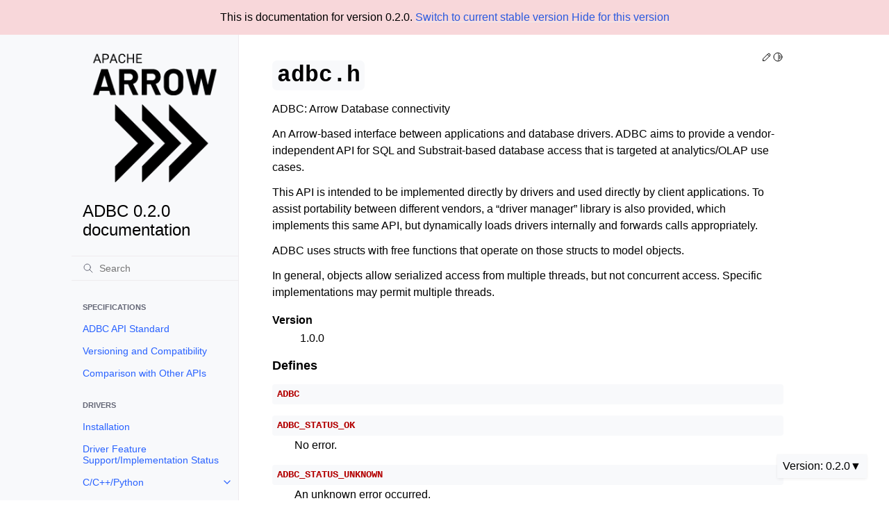

--- FILE ---
content_type: text/html
request_url: https://arrow.apache.org/adbc/0.2.0/cpp/api/adbc.html
body_size: 20245
content:


<!doctype html>
<html class="no-js" lang="en">
  <head><meta charset="utf-8"/>
    <meta name="viewport" content="width=device-width,initial-scale=1"/>
    <meta name="color-scheme" content="light dark"><meta name="generator" content="Docutils 0.19: https://docutils.sourceforge.io/" />
<link rel="index" title="Index" href="../../genindex.html" /><link rel="search" title="Search" href="../../search.html" /><link rel="next" title="adbc_driver_manager.h" href="adbc_driver_manager.html" /><link rel="prev" title="C/C++ API Reference" href="index.html" />

    <!-- Generated with Sphinx 5.3.0 and Furo 2022.12.07 -->
        <title>adbc.h - ADBC 0.2.0 documentation</title>
      <link rel="stylesheet" type="text/css" href="../../_static/pygments.css" />
    <link rel="stylesheet" type="text/css" href="../../_static/styles/furo.css?digest=91d0f0d1c444bdcb17a68e833c7a53903343c195" />
    <link rel="stylesheet" type="text/css" href="../../_static/copybutton.css" />
    <link rel="stylesheet" type="text/css" href="../../_static/design-style.4045f2051d55cab465a707391d5b2007.min.css" />
    <link rel="stylesheet" type="text/css" href="../../_static/styles/furo-extensions.css?digest=30d1aed668e5c3a91c3e3bf6a60b675221979f0e" />
    <link rel="stylesheet" type="text/css" href="../../_static/css/custom.css" />
    
    


<style>
  body {
    --color-code-background: #f8f8f8;
  --color-code-foreground: black;
  
  }
  @media not print {
    body[data-theme="dark"] {
      --color-code-background: #202020;
  --color-code-foreground: #d0d0d0;
  
    }
    @media (prefers-color-scheme: dark) {
      body:not([data-theme="light"]) {
        --color-code-background: #202020;
  --color-code-foreground: #d0d0d0;
  
      }
    }
  }
</style>
<script>
  const currentVersion = "0.2.0";
  const versionsRoot = "../../..";
</script>
<style>
  #version-switcher {
    background: var(--color-background-primary);
    bottom: 2em;
    box-shadow: 0 .1rem .25rem var(--sd-color-shadow),0 0 .0625rem rgba(0,0,0,.1);
    position: fixed;
    right: 2em;
    z-index: 9999;
  }

  #version-switcher button {
    background-color: var(--sd-color-card-header);
    border: 0;
    color: var(--sd-color-card-text);
    cursor: pointer;
    font-family: var(--font-stack);
    padding: 0.5em;
    width: 100%;
  }

  #version-switcher button::after {
    content: "▼";
  }

  #version-switcher.open button::after {
    content: "▲";
  }

  #version-switcher div.versions {
    height: 0;
    overflow-y: hidden;
    padding: 0 0.5em;
    transition: all 0.2s ease-in;
  }

  #version-switcher.open div.versions {
    height: 8em;
    overflow-y: scroll;
  }

  #version-switcher .active {
    font-weight: bold;
  }
</style>
</head>
  <body>
    
    <script>
      document.body.dataset.theme = localStorage.getItem("theme") || "auto";
    </script>
    
<nav id="version-switcher">
  <button type="button" onclick="document.getElementById('version-switcher').classList.toggle('open')">Version: 0.2.0</button>
  <div class="versions">
    <ul></ul>
  </div>
</nav>

<svg xmlns="http://www.w3.org/2000/svg" style="display: none;">
  <symbol id="svg-toc" viewBox="0 0 24 24">
    <title>Contents</title>
    <svg stroke="currentColor" fill="currentColor" stroke-width="0" viewBox="0 0 1024 1024">
      <path d="M408 442h480c4.4 0 8-3.6 8-8v-56c0-4.4-3.6-8-8-8H408c-4.4 0-8 3.6-8 8v56c0 4.4 3.6 8 8 8zm-8 204c0 4.4 3.6 8 8 8h480c4.4 0 8-3.6 8-8v-56c0-4.4-3.6-8-8-8H408c-4.4 0-8 3.6-8 8v56zm504-486H120c-4.4 0-8 3.6-8 8v56c0 4.4 3.6 8 8 8h784c4.4 0 8-3.6 8-8v-56c0-4.4-3.6-8-8-8zm0 632H120c-4.4 0-8 3.6-8 8v56c0 4.4 3.6 8 8 8h784c4.4 0 8-3.6 8-8v-56c0-4.4-3.6-8-8-8zM115.4 518.9L271.7 642c5.8 4.6 14.4.5 14.4-6.9V388.9c0-7.4-8.5-11.5-14.4-6.9L115.4 505.1a8.74 8.74 0 0 0 0 13.8z"/>
    </svg>
  </symbol>
  <symbol id="svg-menu" viewBox="0 0 24 24">
    <title>Menu</title>
    <svg xmlns="http://www.w3.org/2000/svg" viewBox="0 0 24 24" fill="none" stroke="currentColor"
      stroke-width="2" stroke-linecap="round" stroke-linejoin="round" class="feather-menu">
      <line x1="3" y1="12" x2="21" y2="12"></line>
      <line x1="3" y1="6" x2="21" y2="6"></line>
      <line x1="3" y1="18" x2="21" y2="18"></line>
    </svg>
  </symbol>
  <symbol id="svg-arrow-right" viewBox="0 0 24 24">
    <title>Expand</title>
    <svg xmlns="http://www.w3.org/2000/svg" viewBox="0 0 24 24" fill="none" stroke="currentColor"
      stroke-width="2" stroke-linecap="round" stroke-linejoin="round" class="feather-chevron-right">
      <polyline points="9 18 15 12 9 6"></polyline>
    </svg>
  </symbol>
  <symbol id="svg-sun" viewBox="0 0 24 24">
    <title>Light mode</title>
    <svg xmlns="http://www.w3.org/2000/svg" viewBox="0 0 24 24" fill="none" stroke="currentColor"
      stroke-width="1.5" stroke-linecap="round" stroke-linejoin="round" class="feather-sun">
      <circle cx="12" cy="12" r="5"></circle>
      <line x1="12" y1="1" x2="12" y2="3"></line>
      <line x1="12" y1="21" x2="12" y2="23"></line>
      <line x1="4.22" y1="4.22" x2="5.64" y2="5.64"></line>
      <line x1="18.36" y1="18.36" x2="19.78" y2="19.78"></line>
      <line x1="1" y1="12" x2="3" y2="12"></line>
      <line x1="21" y1="12" x2="23" y2="12"></line>
      <line x1="4.22" y1="19.78" x2="5.64" y2="18.36"></line>
      <line x1="18.36" y1="5.64" x2="19.78" y2="4.22"></line>
    </svg>
  </symbol>
  <symbol id="svg-moon" viewBox="0 0 24 24">
    <title>Dark mode</title>
    <svg xmlns="http://www.w3.org/2000/svg" viewBox="0 0 24 24" fill="none" stroke="currentColor"
      stroke-width="1.5" stroke-linecap="round" stroke-linejoin="round" class="icon-tabler-moon">
      <path stroke="none" d="M0 0h24v24H0z" fill="none" />
      <path d="M12 3c.132 0 .263 0 .393 0a7.5 7.5 0 0 0 7.92 12.446a9 9 0 1 1 -8.313 -12.454z" />
    </svg>
  </symbol>
  <symbol id="svg-sun-half" viewBox="0 0 24 24">
    <title>Auto light/dark mode</title>
    <svg xmlns="http://www.w3.org/2000/svg" viewBox="0 0 24 24" fill="none" stroke="currentColor"
      stroke-width="1.5" stroke-linecap="round" stroke-linejoin="round" class="icon-tabler-shadow">
      <path stroke="none" d="M0 0h24v24H0z" fill="none"/>
      <circle cx="12" cy="12" r="9" />
      <path d="M13 12h5" />
      <path d="M13 15h4" />
      <path d="M13 18h1" />
      <path d="M13 9h4" />
      <path d="M13 6h1" />
    </svg>
  </symbol>
</svg>

<input type="checkbox" class="sidebar-toggle" name="__navigation" id="__navigation">
<input type="checkbox" class="sidebar-toggle" name="__toc" id="__toc">
<label class="overlay sidebar-overlay" for="__navigation">
  <div class="visually-hidden">Hide navigation sidebar</div>
</label>
<label class="overlay toc-overlay" for="__toc">
  <div class="visually-hidden">Hide table of contents sidebar</div>
</label>



<div class="page">
  <header class="mobile-header">
    <div class="header-left">
      <label class="nav-overlay-icon" for="__navigation">
        <div class="visually-hidden">Toggle site navigation sidebar</div>
        <i class="icon"><svg><use href="#svg-menu"></use></svg></i>
      </label>
    </div>
    <div class="header-center">
      <a href="../../index.html"><div class="brand">ADBC 0.2.0 documentation</div></a>
    </div>
    <div class="header-right">
      <div class="theme-toggle-container theme-toggle-header">
        <button class="theme-toggle">
          <div class="visually-hidden">Toggle Light / Dark / Auto color theme</div>
          <svg class="theme-icon-when-auto"><use href="#svg-sun-half"></use></svg>
          <svg class="theme-icon-when-dark"><use href="#svg-moon"></use></svg>
          <svg class="theme-icon-when-light"><use href="#svg-sun"></use></svg>
        </button>
      </div>
      <label class="toc-overlay-icon toc-header-icon no-toc" for="__toc">
        <div class="visually-hidden">Toggle table of contents sidebar</div>
        <i class="icon"><svg><use href="#svg-toc"></use></svg></i>
      </label>
    </div>
  </header>
  <aside class="sidebar-drawer">
    <div class="sidebar-container">
      
      <div class="sidebar-sticky"><a class="sidebar-brand" href="../../index.html">
  
  <div class="sidebar-logo-container">
    <img class="sidebar-logo only-light" src="../../_static/logo-light.png" alt="Light Logo"/>
    <img class="sidebar-logo only-dark" src="../../_static/logo-dark.png" alt="Dark Logo"/>
  </div>
  
  <span class="sidebar-brand-text">ADBC 0.2.0 documentation</span>
  
</a><form class="sidebar-search-container" method="get" action="../../search.html" role="search">
  <input class="sidebar-search" placeholder="Search" name="q" aria-label="Search">
  <input type="hidden" name="check_keywords" value="yes">
  <input type="hidden" name="area" value="default">
</form>
<div id="searchbox"></div><div class="sidebar-scroll"><div class="sidebar-tree">
  <p class="caption" role="heading"><span class="caption-text">Specifications</span></p>
<ul>
<li class="toctree-l1"><a class="reference internal" href="../../format/specification.html">ADBC API Standard</a></li>
<li class="toctree-l1"><a class="reference internal" href="../../format/versioning.html">Versioning and Compatibility</a></li>
<li class="toctree-l1"><a class="reference internal" href="../../format/comparison.html">Comparison with Other APIs</a></li>
</ul>
<p class="caption" role="heading"><span class="caption-text">Drivers</span></p>
<ul>
<li class="toctree-l1"><a class="reference internal" href="../../driver/installation.html">Installation</a></li>
<li class="toctree-l1"><a class="reference internal" href="../../driver/status.html">Driver Feature Support/Implementation Status</a></li>
<li class="toctree-l1 has-children"><a class="reference internal" href="../../driver/cpp/index.html">C/C++/Python</a><input class="toctree-checkbox" id="toctree-checkbox-1" name="toctree-checkbox-1" role="switch" type="checkbox"/><label for="toctree-checkbox-1"><div class="visually-hidden">Toggle child pages in navigation</div><i class="icon"><svg><use href="#svg-arrow-right"></use></svg></i></label><ul>
<li class="toctree-l2"><a class="reference internal" href="../../driver/cpp/postgresql.html">PostgreSQL Driver</a></li>
<li class="toctree-l2"><a class="reference internal" href="../../driver/cpp/sqlite.html">SQLite Driver</a></li>
</ul>
</li>
<li class="toctree-l1 has-children"><a class="reference internal" href="../../driver/go/index.html">Go</a><input class="toctree-checkbox" id="toctree-checkbox-2" name="toctree-checkbox-2" role="switch" type="checkbox"/><label for="toctree-checkbox-2"><div class="visually-hidden">Toggle child pages in navigation</div><i class="icon"><svg><use href="#svg-arrow-right"></use></svg></i></label><ul>
<li class="toctree-l2"><a class="reference internal" href="../../driver/go/flight_sql.html">Flight SQL Driver</a></li>
</ul>
</li>
<li class="toctree-l1 has-children"><a class="reference internal" href="../../driver/java/index.html">Java</a><input class="toctree-checkbox" id="toctree-checkbox-3" name="toctree-checkbox-3" role="switch" type="checkbox"/><label for="toctree-checkbox-3"><div class="visually-hidden">Toggle child pages in navigation</div><i class="icon"><svg><use href="#svg-arrow-right"></use></svg></i></label><ul>
<li class="toctree-l2"><a class="reference internal" href="../../driver/java/flight_sql.html">Flight SQL</a></li>
<li class="toctree-l2"><a class="reference internal" href="../../driver/java/jdbc.html">JDBC Adapter</a></li>
</ul>
</li>
</ul>
<p class="caption" role="heading"><span class="caption-text">Tutorials</span></p>
<ul>
<li class="toctree-l1"><a class="reference internal" href="../../python/quickstart.html">Quickstart (Python)</a></li>
</ul>
<p class="caption" role="heading"><span class="caption-text">Language-Specific APIs</span></p>
<ul class="current">
<li class="toctree-l1 current has-children"><a class="reference internal" href="../index.html">C/C++</a><input checked="" class="toctree-checkbox" id="toctree-checkbox-4" name="toctree-checkbox-4" role="switch" type="checkbox"/><label for="toctree-checkbox-4"><div class="visually-hidden">Toggle child pages in navigation</div><i class="icon"><svg><use href="#svg-arrow-right"></use></svg></i></label><ul class="current">
<li class="toctree-l2"><a class="reference internal" href="../driver_manager.html">Driver Manager</a></li>
<li class="toctree-l2"><a class="reference internal" href="../concurrency.html">Concurrency and Thread Safety</a></li>
<li class="toctree-l2 current has-children"><a class="reference internal" href="index.html">C/C++ API Reference</a><input checked="" class="toctree-checkbox" id="toctree-checkbox-5" name="toctree-checkbox-5" role="switch" type="checkbox"/><label for="toctree-checkbox-5"><div class="visually-hidden">Toggle child pages in navigation</div><i class="icon"><svg><use href="#svg-arrow-right"></use></svg></i></label><ul class="current">
<li class="toctree-l3 current current-page"><a class="current reference internal" href="#"><code class="docutils literal notranslate"><span class="pre">adbc.h</span></code></a></li>
<li class="toctree-l3"><a class="reference internal" href="adbc_driver_manager.html"><code class="docutils literal notranslate"><span class="pre">adbc_driver_manager.h</span></code></a></li>
</ul>
</li>
</ul>
</li>
<li class="toctree-l1 has-children"><a class="reference internal" href="../../go/index.html">Go</a><input class="toctree-checkbox" id="toctree-checkbox-6" name="toctree-checkbox-6" role="switch" type="checkbox"/><label for="toctree-checkbox-6"><div class="visually-hidden">Toggle child pages in navigation</div><i class="icon"><svg><use href="#svg-arrow-right"></use></svg></i></label><ul class="simple">
</ul>
</li>
<li class="toctree-l1 has-children"><a class="reference internal" href="../../java/index.html">Java</a><input class="toctree-checkbox" id="toctree-checkbox-7" name="toctree-checkbox-7" role="switch" type="checkbox"/><label for="toctree-checkbox-7"><div class="visually-hidden">Toggle child pages in navigation</div><i class="icon"><svg><use href="#svg-arrow-right"></use></svg></i></label><ul class="simple">
</ul>
</li>
<li class="toctree-l1 has-children"><a class="reference internal" href="../../python/index.html">Python</a><input class="toctree-checkbox" id="toctree-checkbox-8" name="toctree-checkbox-8" role="switch" type="checkbox"/><label for="toctree-checkbox-8"><div class="visually-hidden">Toggle child pages in navigation</div><i class="icon"><svg><use href="#svg-arrow-right"></use></svg></i></label><ul>
<li class="toctree-l2"><a class="reference internal" href="../../python/quickstart.html">Quickstart (Python)</a></li>
<li class="toctree-l2"><a class="reference internal" href="../../python/driver_manager.html">Driver Manager</a></li>
<li class="toctree-l2 has-children"><a class="reference internal" href="../../python/api/index.html">Python API Reference</a><input class="toctree-checkbox" id="toctree-checkbox-9" name="toctree-checkbox-9" role="switch" type="checkbox"/><label for="toctree-checkbox-9"><div class="visually-hidden">Toggle child pages in navigation</div><i class="icon"><svg><use href="#svg-arrow-right"></use></svg></i></label><ul>
<li class="toctree-l3"><a class="reference internal" href="../../python/api/adbc_driver_manager.html"><code class="docutils literal notranslate"><span class="pre">adbc_driver_manager</span></code></a></li>
<li class="toctree-l3"><a class="reference internal" href="../../python/api/adbc_driver_postgresql.html"><code class="docutils literal notranslate"><span class="pre">adbc_driver_postgresql</span></code></a></li>
<li class="toctree-l3"><a class="reference internal" href="../../python/api/adbc_driver_sqlite.html"><code class="docutils literal notranslate"><span class="pre">adbc_driver_sqlite</span></code></a></li>
</ul>
</li>
</ul>
</li>
</ul>
<p class="caption" role="heading"><span class="caption-text">Development</span></p>
<ul>
<li class="toctree-l1"><a class="reference internal" href="../../development/contributing.html">Contributing</a></li>
<li class="toctree-l1"><a class="reference internal" href="../../development/nightly.html">Nightly Packages</a></li>
<li class="toctree-l1"><a class="reference internal" href="../../development/releasing.html">Release Management Guide</a></li>
</ul>

</div>
</div>

      </div>
      
    </div>
  </aside>
  <div class="main">
    <div class="content">
      <div class="article-container">
        <a href="#" class="back-to-top muted-link">
          <svg xmlns="http://www.w3.org/2000/svg" viewBox="0 0 24 24">
            <path d="M13 20h-2V8l-5.5 5.5-1.42-1.42L12 4.16l7.92 7.92-1.42 1.42L13 8v12z"></path>
          </svg>
          <span>Back to top</span>
        </a>
        <div class="content-icon-container">
          <div class="edit-this-page">
  <a class="muted-link" href="https://github.com/apache/arrow-adbc/edit/main/docs/source/cpp/api/adbc.rst" title="Edit this page">
    <svg aria-hidden="true" viewBox="0 0 24 24" stroke-width="1.5" stroke="currentColor" fill="none" stroke-linecap="round" stroke-linejoin="round">
      <path stroke="none" d="M0 0h24v24H0z" fill="none"/>
      <path d="M4 20h4l10.5 -10.5a1.5 1.5 0 0 0 -4 -4l-10.5 10.5v4" />
      <line x1="13.5" y1="6.5" x2="17.5" y2="10.5" />
    </svg>
    <span class="visually-hidden">Edit this page</span>
  </a>
</div><div class="theme-toggle-container theme-toggle-content">
            <button class="theme-toggle">
              <div class="visually-hidden">Toggle Light / Dark / Auto color theme</div>
              <svg class="theme-icon-when-auto"><use href="#svg-sun-half"></use></svg>
              <svg class="theme-icon-when-dark"><use href="#svg-moon"></use></svg>
              <svg class="theme-icon-when-light"><use href="#svg-sun"></use></svg>
            </button>
          </div>
          <label class="toc-overlay-icon toc-content-icon no-toc" for="__toc">
            <div class="visually-hidden">Toggle table of contents sidebar</div>
            <i class="icon"><svg><use href="#svg-toc"></use></svg></i>
          </label>
        </div>
        <article role="main">
          <section id="adbc-h">
<h1><code class="docutils literal notranslate"><span class="pre">adbc.h</span></code><a class="headerlink" href="#adbc-h" title="Permalink to this heading">#</a></h1>
<p>ADBC: Arrow Database connectivity</p>
<p>An Arrow-based interface between applications and database drivers. ADBC aims to provide a vendor-independent API for SQL and Substrait-based database access that is targeted at analytics/OLAP use cases.</p>
<p>This API is intended to be implemented directly by drivers and used directly by client applications. To assist portability between different vendors, a “driver manager” library is also provided, which implements this same API, but dynamically loads drivers internally and forwards calls appropriately.</p>
<p>ADBC uses structs with free functions that operate on those structs to model objects.</p>
<p>In general, objects allow serialized access from multiple threads, but not concurrent access. Specific implementations may permit multiple threads.</p>
<p><dl class="simple">
<dt><strong>Version</strong></dt><dd><p>1.0.0 </p>
</dd>
</dl>
</p>
<div class="breathe-sectiondef docutils container">
<p class="breathe-sectiondef-title rubric" id="breathe-section-title-defines">Defines</p>
<dl class="cpp macro">
<dt class="sig sig-object cpp" id="c.ADBC">
<span class="target" id="adbc_8h_1a52c43fe881800162290764f1e683c9fa"></span><span class="sig-name descname"><span class="n"><span class="pre">ADBC</span></span></span><a class="headerlink" href="#c.ADBC" title="Permalink to this definition">#</a><br /></dt>
<dd></dd></dl>

<dl class="cpp macro">
<dt class="sig sig-object cpp" id="c.ADBC_STATUS_OK">
<span class="target" id="group__adbc-error-handling_1gabc137e5935d54d1be2bc2e07b70752b1"></span><span class="sig-name descname"><span class="n"><span class="pre">ADBC_STATUS_OK</span></span></span><a class="headerlink" href="#c.ADBC_STATUS_OK" title="Permalink to this definition">#</a><br /></dt>
<dd><p>No error. </p>
</dd></dl>

<dl class="cpp macro">
<dt class="sig sig-object cpp" id="c.ADBC_STATUS_UNKNOWN">
<span class="target" id="group__adbc-error-handling_1ga7304ac590fc54192dadd6758575b00bd"></span><span class="sig-name descname"><span class="n"><span class="pre">ADBC_STATUS_UNKNOWN</span></span></span><a class="headerlink" href="#c.ADBC_STATUS_UNKNOWN" title="Permalink to this definition">#</a><br /></dt>
<dd><p>An unknown error occurred. </p>
<p>May indicate a driver-side or database-side error. </p>
</dd></dl>

<dl class="cpp macro">
<dt class="sig sig-object cpp" id="c.ADBC_STATUS_NOT_IMPLEMENTED">
<span class="target" id="group__adbc-error-handling_1ga40ffb7cc27dff6335756c56fa4094a1d"></span><span class="sig-name descname"><span class="n"><span class="pre">ADBC_STATUS_NOT_IMPLEMENTED</span></span></span><a class="headerlink" href="#c.ADBC_STATUS_NOT_IMPLEMENTED" title="Permalink to this definition">#</a><br /></dt>
<dd><p>The operation is not implemented or supported. </p>
<p>May indicate a driver-side or database-side error. </p>
</dd></dl>

<dl class="cpp macro">
<dt class="sig sig-object cpp" id="c.ADBC_STATUS_NOT_FOUND">
<span class="target" id="group__adbc-error-handling_1ga88649145d5ef83eba2eb69d22bb9a2e3"></span><span class="sig-name descname"><span class="n"><span class="pre">ADBC_STATUS_NOT_FOUND</span></span></span><a class="headerlink" href="#c.ADBC_STATUS_NOT_FOUND" title="Permalink to this definition">#</a><br /></dt>
<dd><p>A requested resource was not found. </p>
<p>May indicate a driver-side or database-side error. </p>
</dd></dl>

<dl class="cpp macro">
<dt class="sig sig-object cpp" id="c.ADBC_STATUS_ALREADY_EXISTS">
<span class="target" id="group__adbc-error-handling_1ga88f6a9243d510ab672ce9fa48b1aa324"></span><span class="sig-name descname"><span class="n"><span class="pre">ADBC_STATUS_ALREADY_EXISTS</span></span></span><a class="headerlink" href="#c.ADBC_STATUS_ALREADY_EXISTS" title="Permalink to this definition">#</a><br /></dt>
<dd><p>A requested resource already exists. </p>
<p>May indicate a driver-side or database-side error. </p>
</dd></dl>

<dl class="cpp macro">
<dt class="sig sig-object cpp" id="c.ADBC_STATUS_INVALID_ARGUMENT">
<span class="target" id="group__adbc-error-handling_1gac36eeb700db45827954182ced4c23595"></span><span class="sig-name descname"><span class="n"><span class="pre">ADBC_STATUS_INVALID_ARGUMENT</span></span></span><a class="headerlink" href="#c.ADBC_STATUS_INVALID_ARGUMENT" title="Permalink to this definition">#</a><br /></dt>
<dd><p>The arguments are invalid, likely a programming error. </p>
<p>For instance, they may be of the wrong format, or out of range.</p>
<p>May indicate a driver-side or database-side error. </p>
</dd></dl>

<dl class="cpp macro">
<dt class="sig sig-object cpp" id="c.ADBC_STATUS_INVALID_STATE">
<span class="target" id="group__adbc-error-handling_1gac3ce1a13696ab0a58455a2c277587571"></span><span class="sig-name descname"><span class="n"><span class="pre">ADBC_STATUS_INVALID_STATE</span></span></span><a class="headerlink" href="#c.ADBC_STATUS_INVALID_STATE" title="Permalink to this definition">#</a><br /></dt>
<dd><p>The preconditions for the operation are not met, likely a programming error. </p>
<p>For instance, the object may be uninitialized, or may have not been fully configured.</p>
<p>May indicate a driver-side or database-side error. </p>
</dd></dl>

<dl class="cpp macro">
<dt class="sig sig-object cpp" id="c.ADBC_STATUS_INVALID_DATA">
<span class="target" id="group__adbc-error-handling_1ga4c63864b24e49b95a00d3fa680e26ced"></span><span class="sig-name descname"><span class="n"><span class="pre">ADBC_STATUS_INVALID_DATA</span></span></span><a class="headerlink" href="#c.ADBC_STATUS_INVALID_DATA" title="Permalink to this definition">#</a><br /></dt>
<dd><p>Invalid data was processed (not a programming error). </p>
<p>For instance, a division by zero may have occurred during query execution.</p>
<p>May indicate a database-side error only. </p>
</dd></dl>

<dl class="cpp macro">
<dt class="sig sig-object cpp" id="c.ADBC_STATUS_INTEGRITY">
<span class="target" id="group__adbc-error-handling_1ga83da2be9fdafa1e21af0b778643e8c59"></span><span class="sig-name descname"><span class="n"><span class="pre">ADBC_STATUS_INTEGRITY</span></span></span><a class="headerlink" href="#c.ADBC_STATUS_INTEGRITY" title="Permalink to this definition">#</a><br /></dt>
<dd><p>The database’s integrity was affected. </p>
<p>For instance, a foreign key check may have failed, or a uniqueness constraint may have been violated.</p>
<p>May indicate a database-side error only. </p>
</dd></dl>

<dl class="cpp macro">
<dt class="sig sig-object cpp" id="c.ADBC_STATUS_INTERNAL">
<span class="target" id="group__adbc-error-handling_1gae4291ac8711735f404d59da024c6b62a"></span><span class="sig-name descname"><span class="n"><span class="pre">ADBC_STATUS_INTERNAL</span></span></span><a class="headerlink" href="#c.ADBC_STATUS_INTERNAL" title="Permalink to this definition">#</a><br /></dt>
<dd><p>An error internal to the driver or database occurred. </p>
<p>May indicate a driver-side or database-side error. </p>
</dd></dl>

<dl class="cpp macro">
<dt class="sig sig-object cpp" id="c.ADBC_STATUS_IO">
<span class="target" id="group__adbc-error-handling_1ga4ab064dacfe809a24ec7afcb709c2ad7"></span><span class="sig-name descname"><span class="n"><span class="pre">ADBC_STATUS_IO</span></span></span><a class="headerlink" href="#c.ADBC_STATUS_IO" title="Permalink to this definition">#</a><br /></dt>
<dd><p>An I/O error occurred. </p>
<p>For instance, a remote service may be unavailable.</p>
<p>May indicate a driver-side or database-side error. </p>
</dd></dl>

<dl class="cpp macro">
<dt class="sig sig-object cpp" id="c.ADBC_STATUS_CANCELLED">
<span class="target" id="group__adbc-error-handling_1gaea6b6bfffb708bba55ee19a475f0d257"></span><span class="sig-name descname"><span class="n"><span class="pre">ADBC_STATUS_CANCELLED</span></span></span><a class="headerlink" href="#c.ADBC_STATUS_CANCELLED" title="Permalink to this definition">#</a><br /></dt>
<dd><p>The operation was cancelled, not due to a timeout. </p>
<p>May indicate a driver-side or database-side error. </p>
</dd></dl>

<dl class="cpp macro">
<dt class="sig sig-object cpp" id="c.ADBC_STATUS_TIMEOUT">
<span class="target" id="group__adbc-error-handling_1gaf08c8582d5ebbda6e484ee60337884e2"></span><span class="sig-name descname"><span class="n"><span class="pre">ADBC_STATUS_TIMEOUT</span></span></span><a class="headerlink" href="#c.ADBC_STATUS_TIMEOUT" title="Permalink to this definition">#</a><br /></dt>
<dd><p>The operation was cancelled due to a timeout. </p>
<p>May indicate a driver-side or database-side error. </p>
</dd></dl>

<dl class="cpp macro">
<dt class="sig sig-object cpp" id="c.ADBC_STATUS_UNAUTHENTICATED">
<span class="target" id="group__adbc-error-handling_1ga7d5af2733d24382f811a44de1a6d85dc"></span><span class="sig-name descname"><span class="n"><span class="pre">ADBC_STATUS_UNAUTHENTICATED</span></span></span><a class="headerlink" href="#c.ADBC_STATUS_UNAUTHENTICATED" title="Permalink to this definition">#</a><br /></dt>
<dd><p>Authentication failed. </p>
<p>May indicate a database-side error only. </p>
</dd></dl>

<dl class="cpp macro">
<dt class="sig sig-object cpp" id="c.ADBC_STATUS_UNAUTHORIZED">
<span class="target" id="group__adbc-error-handling_1ga4b9a5ee125e1c747213bf571bd36d852"></span><span class="sig-name descname"><span class="n"><span class="pre">ADBC_STATUS_UNAUTHORIZED</span></span></span><a class="headerlink" href="#c.ADBC_STATUS_UNAUTHORIZED" title="Permalink to this definition">#</a><br /></dt>
<dd><p>The client is not authorized to perform the given operation. </p>
<p>May indicate a database-side error only. </p>
</dd></dl>

<dl class="cpp macro">
<dt class="sig sig-object cpp" id="c.ADBC_VERSION_1_0_0">
<span class="target" id="group__adbc-constants_1ga17b4d4cc14a0c200090c0182edf34ba7"></span><span class="sig-name descname"><span class="n"><span class="pre">ADBC_VERSION_1_0_0</span></span></span><a class="headerlink" href="#c.ADBC_VERSION_1_0_0" title="Permalink to this definition">#</a><br /></dt>
<dd><p>ADBC revision 1.0.0. </p>
<p>When passed to an <a class="reference internal" href="#group__adbc-driver_1ga5fb0507a84a8d440448d1c6b5cb0d1db"><span class="std std-ref">AdbcDriverInitFunc()</span></a>, the driver parameter must point to an <a class="reference internal" href="#structAdbcDriver"><span class="std std-ref">AdbcDriver</span></a>. </p>
</dd></dl>

<dl class="cpp macro">
<dt class="sig sig-object cpp" id="c.ADBC_OPTION_VALUE_ENABLED">
<span class="target" id="group__adbc-constants_1gabd9527bda5f62ad8a64b23e1a6d1cad4"></span><span class="sig-name descname"><span class="n"><span class="pre">ADBC_OPTION_VALUE_ENABLED</span></span></span><a class="headerlink" href="#c.ADBC_OPTION_VALUE_ENABLED" title="Permalink to this definition">#</a><br /></dt>
<dd><p>Canonical option value for enabling an option. </p>
<p>For use as the value in SetOption calls. </p>
</dd></dl>

<dl class="cpp macro">
<dt class="sig sig-object cpp" id="c.ADBC_OPTION_VALUE_DISABLED">
<span class="target" id="group__adbc-constants_1gaa1bb3198d60fcb8c1d22e31834fba6ca"></span><span class="sig-name descname"><span class="n"><span class="pre">ADBC_OPTION_VALUE_DISABLED</span></span></span><a class="headerlink" href="#c.ADBC_OPTION_VALUE_DISABLED" title="Permalink to this definition">#</a><br /></dt>
<dd><p>Canonical option value for disabling an option. </p>
<p>For use as the value in SetOption calls. </p>
</dd></dl>

<dl class="cpp macro">
<dt class="sig sig-object cpp" id="c.ADBC_INFO_VENDOR_NAME">
<span class="target" id="group__adbc-constants_1ga334295c2bab204351502587698f12a2d"></span><span class="sig-name descname"><span class="n"><span class="pre">ADBC_INFO_VENDOR_NAME</span></span></span><a class="headerlink" href="#c.ADBC_INFO_VENDOR_NAME" title="Permalink to this definition">#</a><br /></dt>
<dd><p>The database vendor/product name (e.g. the server name). (type: utf8). </p>
<p><div class="admonition seealso">
<p class="admonition-title">See also</p>
<p><a class="reference internal" href="#group__adbc-connection-metadata_1ga72f6253a8bee78ad201f30ceb1ef3f4c"><span class="std std-ref">AdbcConnectionGetInfo</span></a> </p>
</div>
</p>
</dd></dl>

<dl class="cpp macro">
<dt class="sig sig-object cpp" id="c.ADBC_INFO_VENDOR_VERSION">
<span class="target" id="group__adbc-constants_1gac068e3b889e54d1ee7123445de4a5808"></span><span class="sig-name descname"><span class="n"><span class="pre">ADBC_INFO_VENDOR_VERSION</span></span></span><a class="headerlink" href="#c.ADBC_INFO_VENDOR_VERSION" title="Permalink to this definition">#</a><br /></dt>
<dd><p>The database vendor/product version (type: utf8). </p>
<p><div class="admonition seealso">
<p class="admonition-title">See also</p>
<p><a class="reference internal" href="#group__adbc-connection-metadata_1ga72f6253a8bee78ad201f30ceb1ef3f4c"><span class="std std-ref">AdbcConnectionGetInfo</span></a> </p>
</div>
</p>
</dd></dl>

<dl class="cpp macro">
<dt class="sig sig-object cpp" id="c.ADBC_INFO_VENDOR_ARROW_VERSION">
<span class="target" id="group__adbc-constants_1ga78346a6dfd63c7cf3047eab1b6527512"></span><span class="sig-name descname"><span class="n"><span class="pre">ADBC_INFO_VENDOR_ARROW_VERSION</span></span></span><a class="headerlink" href="#c.ADBC_INFO_VENDOR_ARROW_VERSION" title="Permalink to this definition">#</a><br /></dt>
<dd><p>The database vendor/product Arrow library version (type: utf8). </p>
<p><div class="admonition seealso">
<p class="admonition-title">See also</p>
<p><a class="reference internal" href="#group__adbc-connection-metadata_1ga72f6253a8bee78ad201f30ceb1ef3f4c"><span class="std std-ref">AdbcConnectionGetInfo</span></a> </p>
</div>
</p>
</dd></dl>

<dl class="cpp macro">
<dt class="sig sig-object cpp" id="c.ADBC_INFO_DRIVER_NAME">
<span class="target" id="group__adbc-constants_1ga0faf91aa6b77d9294e6cd81916101a84"></span><span class="sig-name descname"><span class="n"><span class="pre">ADBC_INFO_DRIVER_NAME</span></span></span><a class="headerlink" href="#c.ADBC_INFO_DRIVER_NAME" title="Permalink to this definition">#</a><br /></dt>
<dd><p>The driver name (type: utf8). </p>
<p><div class="admonition seealso">
<p class="admonition-title">See also</p>
<p><a class="reference internal" href="#group__adbc-connection-metadata_1ga72f6253a8bee78ad201f30ceb1ef3f4c"><span class="std std-ref">AdbcConnectionGetInfo</span></a> </p>
</div>
</p>
</dd></dl>

<dl class="cpp macro">
<dt class="sig sig-object cpp" id="c.ADBC_INFO_DRIVER_VERSION">
<span class="target" id="group__adbc-constants_1ga8e446bae19b88e468cd98edb6bbd3d39"></span><span class="sig-name descname"><span class="n"><span class="pre">ADBC_INFO_DRIVER_VERSION</span></span></span><a class="headerlink" href="#c.ADBC_INFO_DRIVER_VERSION" title="Permalink to this definition">#</a><br /></dt>
<dd><p>The driver version (type: utf8). </p>
<p><div class="admonition seealso">
<p class="admonition-title">See also</p>
<p><a class="reference internal" href="#group__adbc-connection-metadata_1ga72f6253a8bee78ad201f30ceb1ef3f4c"><span class="std std-ref">AdbcConnectionGetInfo</span></a> </p>
</div>
</p>
</dd></dl>

<dl class="cpp macro">
<dt class="sig sig-object cpp" id="c.ADBC_INFO_DRIVER_ARROW_VERSION">
<span class="target" id="group__adbc-constants_1ga4c3522556a02af806540e8c67607618e"></span><span class="sig-name descname"><span class="n"><span class="pre">ADBC_INFO_DRIVER_ARROW_VERSION</span></span></span><a class="headerlink" href="#c.ADBC_INFO_DRIVER_ARROW_VERSION" title="Permalink to this definition">#</a><br /></dt>
<dd><p>The driver Arrow library version (type: utf8). </p>
<p><div class="admonition seealso">
<p class="admonition-title">See also</p>
<p><a class="reference internal" href="#group__adbc-connection-metadata_1ga72f6253a8bee78ad201f30ceb1ef3f4c"><span class="std std-ref">AdbcConnectionGetInfo</span></a> </p>
</div>
</p>
</dd></dl>

<dl class="cpp macro">
<dt class="sig sig-object cpp" id="c.ADBC_OBJECT_DEPTH_ALL">
<span class="target" id="group__adbc-constants_1gab12f4e84db57c8c793ba59cfe7c4feff"></span><span class="sig-name descname"><span class="n"><span class="pre">ADBC_OBJECT_DEPTH_ALL</span></span></span><a class="headerlink" href="#c.ADBC_OBJECT_DEPTH_ALL" title="Permalink to this definition">#</a><br /></dt>
<dd><p>Return metadata on catalogs, schemas, tables, and columns. </p>
<p><div class="admonition seealso">
<p class="admonition-title">See also</p>
<p><a class="reference internal" href="#group__adbc-connection-metadata_1ga32f64f4cfc86140e2d8d02b328215dbf"><span class="std std-ref">AdbcConnectionGetObjects</span></a> </p>
</div>
</p>
</dd></dl>

<dl class="cpp macro">
<dt class="sig sig-object cpp" id="c.ADBC_OBJECT_DEPTH_CATALOGS">
<span class="target" id="group__adbc-constants_1ga4671a35bdbf53cd9736cf60e80f5948c"></span><span class="sig-name descname"><span class="n"><span class="pre">ADBC_OBJECT_DEPTH_CATALOGS</span></span></span><a class="headerlink" href="#c.ADBC_OBJECT_DEPTH_CATALOGS" title="Permalink to this definition">#</a><br /></dt>
<dd><p>Return metadata on catalogs only. </p>
<p><div class="admonition seealso">
<p class="admonition-title">See also</p>
<p><a class="reference internal" href="#group__adbc-connection-metadata_1ga32f64f4cfc86140e2d8d02b328215dbf"><span class="std std-ref">AdbcConnectionGetObjects</span></a> </p>
</div>
</p>
</dd></dl>

<dl class="cpp macro">
<dt class="sig sig-object cpp" id="c.ADBC_OBJECT_DEPTH_DB_SCHEMAS">
<span class="target" id="group__adbc-constants_1ga8bf6501439308e86a1f4d43a49e3172e"></span><span class="sig-name descname"><span class="n"><span class="pre">ADBC_OBJECT_DEPTH_DB_SCHEMAS</span></span></span><a class="headerlink" href="#c.ADBC_OBJECT_DEPTH_DB_SCHEMAS" title="Permalink to this definition">#</a><br /></dt>
<dd><p>Return metadata on catalogs and schemas. </p>
<p><div class="admonition seealso">
<p class="admonition-title">See also</p>
<p><a class="reference internal" href="#group__adbc-connection-metadata_1ga32f64f4cfc86140e2d8d02b328215dbf"><span class="std std-ref">AdbcConnectionGetObjects</span></a> </p>
</div>
</p>
</dd></dl>

<dl class="cpp macro">
<dt class="sig sig-object cpp" id="c.ADBC_OBJECT_DEPTH_TABLES">
<span class="target" id="group__adbc-constants_1ga0ad2d0e1e0c7bd7087e73c0834a54e78"></span><span class="sig-name descname"><span class="n"><span class="pre">ADBC_OBJECT_DEPTH_TABLES</span></span></span><a class="headerlink" href="#c.ADBC_OBJECT_DEPTH_TABLES" title="Permalink to this definition">#</a><br /></dt>
<dd><p>Return metadata on catalogs, schemas, and tables. </p>
<p><div class="admonition seealso">
<p class="admonition-title">See also</p>
<p><a class="reference internal" href="#group__adbc-connection-metadata_1ga32f64f4cfc86140e2d8d02b328215dbf"><span class="std std-ref">AdbcConnectionGetObjects</span></a> </p>
</div>
</p>
</dd></dl>

<dl class="cpp macro">
<dt class="sig sig-object cpp" id="c.ADBC_OBJECT_DEPTH_COLUMNS">
<span class="target" id="group__adbc-constants_1gad19dbe78fddc3299360c82e7e2e1a744"></span><span class="sig-name descname"><span class="n"><span class="pre">ADBC_OBJECT_DEPTH_COLUMNS</span></span></span><a class="headerlink" href="#c.ADBC_OBJECT_DEPTH_COLUMNS" title="Permalink to this definition">#</a><br /></dt>
<dd><p>Return metadata on catalogs, schemas, tables, and columns. </p>
<p><div class="admonition seealso">
<p class="admonition-title">See also</p>
<p><a class="reference internal" href="#group__adbc-connection-metadata_1ga32f64f4cfc86140e2d8d02b328215dbf"><span class="std std-ref">AdbcConnectionGetObjects</span></a> </p>
</div>
</p>
</dd></dl>

<dl class="cpp macro">
<dt class="sig sig-object cpp" id="c.ADBC_CONNECTION_OPTION_AUTOCOMMIT">
<span class="target" id="group__adbc-constants_1ga67c5f2a5de514d4126b23fa7497ab9d4"></span><span class="sig-name descname"><span class="n"><span class="pre">ADBC_CONNECTION_OPTION_AUTOCOMMIT</span></span></span><a class="headerlink" href="#c.ADBC_CONNECTION_OPTION_AUTOCOMMIT" title="Permalink to this definition">#</a><br /></dt>
<dd><p>The name of the canonical option for whether autocommit is enabled. </p>
<p><div class="admonition seealso">
<p class="admonition-title">See also</p>
<p><a class="reference internal" href="#group__adbc-connection_1ga05138fc1a1b6c90c705d22bcc9249d03"><span class="std std-ref">AdbcConnectionSetOption</span></a> </p>
</div>
</p>
</dd></dl>

<dl class="cpp macro">
<dt class="sig sig-object cpp" id="c.ADBC_CONNECTION_OPTION_READ_ONLY">
<span class="target" id="group__adbc-constants_1gafa1a50cb8e97bb97a84e2c7322aa7fa9"></span><span class="sig-name descname"><span class="n"><span class="pre">ADBC_CONNECTION_OPTION_READ_ONLY</span></span></span><a class="headerlink" href="#c.ADBC_CONNECTION_OPTION_READ_ONLY" title="Permalink to this definition">#</a><br /></dt>
<dd><p>The name of the canonical option for whether the current connection should be restricted to being read-only. </p>
<p><div class="admonition seealso">
<p class="admonition-title">See also</p>
<p><a class="reference internal" href="#group__adbc-connection_1ga05138fc1a1b6c90c705d22bcc9249d03"><span class="std std-ref">AdbcConnectionSetOption</span></a> </p>
</div>
</p>
</dd></dl>

<dl class="cpp macro">
<dt class="sig sig-object cpp" id="c.ADBC_CONNECTION_OPTION_ISOLATION_LEVEL">
<span class="target" id="group__adbc-constants_1gabfd8f71d27528c928d18fef6437305bb"></span><span class="sig-name descname"><span class="n"><span class="pre">ADBC_CONNECTION_OPTION_ISOLATION_LEVEL</span></span></span><a class="headerlink" href="#c.ADBC_CONNECTION_OPTION_ISOLATION_LEVEL" title="Permalink to this definition">#</a><br /></dt>
<dd><p>The name of the canonical option for setting the isolation level of a transaction. </p>
<p>Should only be used in conjunction with autocommit disabled and AdbcConnectionCommit / AdbcConnectionRollback. If the desired isolation level is not supported by a driver, it should return an appropriate error.</p>
<p><div class="admonition seealso">
<p class="admonition-title">See also</p>
<p><a class="reference internal" href="#group__adbc-connection_1ga05138fc1a1b6c90c705d22bcc9249d03"><span class="std std-ref">AdbcConnectionSetOption</span></a> </p>
</div>
</p>
</dd></dl>

<dl class="cpp macro">
<dt class="sig sig-object cpp" id="c.ADBC_OPTION_ISOLATION_LEVEL_DEFAULT">
<span class="target" id="group__adbc-constants_1ga5fdca57bce7d7acb146018ac5324843e"></span><span class="sig-name descname"><span class="n"><span class="pre">ADBC_OPTION_ISOLATION_LEVEL_DEFAULT</span></span></span><a class="headerlink" href="#c.ADBC_OPTION_ISOLATION_LEVEL_DEFAULT" title="Permalink to this definition">#</a><br /></dt>
<dd><p>Use database or driver default isolation level. </p>
<p><div class="admonition seealso">
<p class="admonition-title">See also</p>
<p><a class="reference internal" href="#group__adbc-connection_1ga05138fc1a1b6c90c705d22bcc9249d03"><span class="std std-ref">AdbcConnectionSetOption</span></a> </p>
</div>
</p>
</dd></dl>

<dl class="cpp macro">
<dt class="sig sig-object cpp" id="c.ADBC_OPTION_ISOLATION_LEVEL_READ_UNCOMMITTED">
<span class="target" id="group__adbc-constants_1ga244fec47004afefd01c88dd860370b53"></span><span class="sig-name descname"><span class="n"><span class="pre">ADBC_OPTION_ISOLATION_LEVEL_READ_UNCOMMITTED</span></span></span><a class="headerlink" href="#c.ADBC_OPTION_ISOLATION_LEVEL_READ_UNCOMMITTED" title="Permalink to this definition">#</a><br /></dt>
<dd><p>The lowest isolation level. Dirty reads are allowed, so one transaction may see not-yet-committed changes made by others. </p>
<p><div class="admonition seealso">
<p class="admonition-title">See also</p>
<p><a class="reference internal" href="#group__adbc-connection_1ga05138fc1a1b6c90c705d22bcc9249d03"><span class="std std-ref">AdbcConnectionSetOption</span></a> </p>
</div>
</p>
</dd></dl>

<dl class="cpp macro">
<dt class="sig sig-object cpp" id="c.ADBC_OPTION_ISOLATION_LEVEL_READ_COMMITTED">
<span class="target" id="group__adbc-constants_1ga2fce94174222c74930f5248e1df0d656"></span><span class="sig-name descname"><span class="n"><span class="pre">ADBC_OPTION_ISOLATION_LEVEL_READ_COMMITTED</span></span></span><a class="headerlink" href="#c.ADBC_OPTION_ISOLATION_LEVEL_READ_COMMITTED" title="Permalink to this definition">#</a><br /></dt>
<dd><p>Lock-based concurrency control keeps write locks until the end of the transaction, but read locks are released as soon as a SELECT is performed. Non-repeatable reads can occur in this isolation level. </p>
<p>More simply put, Read Committed is an isolation level that guarantees that any data read is committed at the moment it is read. It simply restricts the reader from seeing any intermediate, uncommitted, ‘dirty’ reads. It makes no promise whatsoever that if the transaction re-issues the read, it will find the same data; data is free to change after it is read.</p>
<p><div class="admonition seealso">
<p class="admonition-title">See also</p>
<p><a class="reference internal" href="#group__adbc-connection_1ga05138fc1a1b6c90c705d22bcc9249d03"><span class="std std-ref">AdbcConnectionSetOption</span></a> </p>
</div>
</p>
</dd></dl>

<dl class="cpp macro">
<dt class="sig sig-object cpp" id="c.ADBC_OPTION_ISOLATION_LEVEL_REPEATABLE_READ">
<span class="target" id="group__adbc-constants_1ga10b519e2e06d1adef1d57146845778d8"></span><span class="sig-name descname"><span class="n"><span class="pre">ADBC_OPTION_ISOLATION_LEVEL_REPEATABLE_READ</span></span></span><a class="headerlink" href="#c.ADBC_OPTION_ISOLATION_LEVEL_REPEATABLE_READ" title="Permalink to this definition">#</a><br /></dt>
<dd><p>Lock-based concurrency control keeps read AND write locks (acquired on selection data) until the end of the transaction. </p>
<p>However, range-locks are not managed, so phantom reads can occur. Write skew is possible at this isolation level in some systems.</p>
<p><div class="admonition seealso">
<p class="admonition-title">See also</p>
<p><a class="reference internal" href="#group__adbc-connection_1ga05138fc1a1b6c90c705d22bcc9249d03"><span class="std std-ref">AdbcConnectionSetOption</span></a> </p>
</div>
</p>
</dd></dl>

<dl class="cpp macro">
<dt class="sig sig-object cpp" id="c.ADBC_OPTION_ISOLATION_LEVEL_SNAPSHOT">
<span class="target" id="group__adbc-constants_1ga79b5eb55f40eb1cb0a4bbe6bb16e1895"></span><span class="sig-name descname"><span class="n"><span class="pre">ADBC_OPTION_ISOLATION_LEVEL_SNAPSHOT</span></span></span><a class="headerlink" href="#c.ADBC_OPTION_ISOLATION_LEVEL_SNAPSHOT" title="Permalink to this definition">#</a><br /></dt>
<dd><p>This isolation guarantees that all reads in the transaction will see a consistent snapshot of the database and the transaction should only successfully commit if no updates conflict with any concurrent updates made since that snapshot. </p>
<p><div class="admonition seealso">
<p class="admonition-title">See also</p>
<p><a class="reference internal" href="#group__adbc-connection_1ga05138fc1a1b6c90c705d22bcc9249d03"><span class="std std-ref">AdbcConnectionSetOption</span></a> </p>
</div>
</p>
</dd></dl>

<dl class="cpp macro">
<dt class="sig sig-object cpp" id="c.ADBC_OPTION_ISOLATION_LEVEL_SERIALIZABLE">
<span class="target" id="group__adbc-constants_1gac71c7e819282c0c2d371a9714da60b87"></span><span class="sig-name descname"><span class="n"><span class="pre">ADBC_OPTION_ISOLATION_LEVEL_SERIALIZABLE</span></span></span><a class="headerlink" href="#c.ADBC_OPTION_ISOLATION_LEVEL_SERIALIZABLE" title="Permalink to this definition">#</a><br /></dt>
<dd><p>Serializability requires read and write locks to be released only at the end of the transaction. This includes acquiring range- locks when a select query uses a ranged WHERE clause to avoid phantom reads. </p>
<p><div class="admonition seealso">
<p class="admonition-title">See also</p>
<p><a class="reference internal" href="#group__adbc-connection_1ga05138fc1a1b6c90c705d22bcc9249d03"><span class="std std-ref">AdbcConnectionSetOption</span></a> </p>
</div>
</p>
</dd></dl>

<dl class="cpp macro">
<dt class="sig sig-object cpp" id="c.ADBC_OPTION_ISOLATION_LEVEL_LINEARIZABLE">
<span class="target" id="group__adbc-constants_1ga176eaab1f1229ab5341a0591eb54f1f5"></span><span class="sig-name descname"><span class="n"><span class="pre">ADBC_OPTION_ISOLATION_LEVEL_LINEARIZABLE</span></span></span><a class="headerlink" href="#c.ADBC_OPTION_ISOLATION_LEVEL_LINEARIZABLE" title="Permalink to this definition">#</a><br /></dt>
<dd><p>The central distinction between serializability and linearizability is that serializability is a global property; a property of an entire history of operations and transactions. Linearizability is a local property; a property of a single operation/transaction. </p>
<p>Linearizability can be viewed as a special case of strict serializability where transactions are restricted to consist of a single operation applied to a single object.</p>
<p><div class="admonition seealso">
<p class="admonition-title">See also</p>
<p><a class="reference internal" href="#group__adbc-connection_1ga05138fc1a1b6c90c705d22bcc9249d03"><span class="std std-ref">AdbcConnectionSetOption</span></a> </p>
</div>
</p>
</dd></dl>

<dl class="cpp macro">
<dt class="sig sig-object cpp" id="c.ADBC_INGEST_OPTION_TARGET_TABLE">
<span class="target" id="group__adbc-statement-ingestion_1gad325f2e1b05672d5986bff954daf1f5a"></span><span class="sig-name descname"><span class="n"><span class="pre">ADBC_INGEST_OPTION_TARGET_TABLE</span></span></span><a class="headerlink" href="#c.ADBC_INGEST_OPTION_TARGET_TABLE" title="Permalink to this definition">#</a><br /></dt>
<dd><p>The name of the target table for a bulk insert. </p>
<p>The driver should attempt to create the table if it does not exist. If the table exists but has a different schema, ADBC_STATUS_ALREADY_EXISTS should be raised. Else, data should be appended to the target table. </p>
</dd></dl>

<dl class="cpp macro">
<dt class="sig sig-object cpp" id="c.ADBC_INGEST_OPTION_MODE">
<span class="target" id="group__adbc-statement-ingestion_1ga95b773429bee5ef212e86737d1e900f8"></span><span class="sig-name descname"><span class="n"><span class="pre">ADBC_INGEST_OPTION_MODE</span></span></span><a class="headerlink" href="#c.ADBC_INGEST_OPTION_MODE" title="Permalink to this definition">#</a><br /></dt>
<dd><p>Whether to create (the default) or append. </p>
</dd></dl>

<dl class="cpp macro">
<dt class="sig sig-object cpp" id="c.ADBC_INGEST_OPTION_MODE_CREATE">
<span class="target" id="group__adbc-statement-ingestion_1ga04ce99899a716a3266689dcc8cacb26f"></span><span class="sig-name descname"><span class="n"><span class="pre">ADBC_INGEST_OPTION_MODE_CREATE</span></span></span><a class="headerlink" href="#c.ADBC_INGEST_OPTION_MODE_CREATE" title="Permalink to this definition">#</a><br /></dt>
<dd><p>Create the table and insert data; error if the table exists. </p>
</dd></dl>

<dl class="cpp macro">
<dt class="sig sig-object cpp" id="c.ADBC_INGEST_OPTION_MODE_APPEND">
<span class="target" id="group__adbc-statement-ingestion_1gacdea739b09b481633ea40683d67cc755"></span><span class="sig-name descname"><span class="n"><span class="pre">ADBC_INGEST_OPTION_MODE_APPEND</span></span></span><a class="headerlink" href="#c.ADBC_INGEST_OPTION_MODE_APPEND" title="Permalink to this definition">#</a><br /></dt>
<dd><p>Do not create the table, and insert data; error if the table does not exist (ADBC_STATUS_NOT_FOUND) or does not match the schema of the data to append (ADBC_STATUS_ALREADY_EXISTS). </p>
</dd></dl>

</div>
<div class="breathe-sectiondef docutils container">
<p class="breathe-sectiondef-title rubric" id="breathe-section-title-typedefs">Typedefs</p>
<dl class="cpp type">
<dt class="sig sig-object cpp" id="_CPPv414AdbcStatusCode">
<span id="_CPPv314AdbcStatusCode"></span><span id="_CPPv214AdbcStatusCode"></span><span id="AdbcStatusCode"></span><span class="target" id="group__adbc-error-handling_1ga6af034a7846314de57fe1b14f8ad2754"></span><span class="k"><span class="pre">typedef</span></span><span class="w"> </span><span class="n"><span class="pre">uint8_t</span></span><span class="w"> </span><span class="sig-name descname"><span class="n"><span class="pre">AdbcStatusCode</span></span></span><a class="headerlink" href="#_CPPv414AdbcStatusCode" title="Permalink to this definition">#</a><br /></dt>
<dd><p>Error codes for operations that may fail. </p>
</dd></dl>

<dl class="cpp type">
<dt class="sig sig-object cpp" id="_CPPv418AdbcDriverInitFunc">
<span id="_CPPv318AdbcDriverInitFunc"></span><span id="_CPPv218AdbcDriverInitFunc"></span><span id="AdbcDriverInitFunc"></span><span class="target" id="group__adbc-driver_1ga5fb0507a84a8d440448d1c6b5cb0d1db"></span><span class="k"><span class="pre">typedef</span></span><span class="w"> </span><a class="reference internal" href="#_CPPv414AdbcStatusCode" title="AdbcStatusCode"><span class="n"><span class="pre">AdbcStatusCode</span></span></a><span class="w"> </span><span class="p"><span class="pre">(</span></span><span class="p"><span class="pre">*</span></span><span class="sig-name descname"><span class="n"><span class="pre">AdbcDriverInitFunc</span></span></span><span class="p"><span class="pre">)</span></span><span class="p"><span class="pre">(</span></span><span class="kt"><span class="pre">int</span></span><span class="w"> </span><span class="n"><span class="pre">version</span></span><span class="p"><span class="pre">,</span></span><span class="w"> </span><span class="kt"><span class="pre">void</span></span><span class="w"> </span><span class="p"><span class="pre">*</span></span><span class="n"><span class="pre">driver</span></span><span class="p"><span class="pre">,</span></span><span class="w"> </span><span class="k"><span class="pre">struct</span></span><span class="w"> </span><a class="reference internal" href="#_CPPv49AdbcError" title="AdbcError"><span class="n"><span class="pre">AdbcError</span></span></a><span class="w"> </span><span class="p"><span class="pre">*</span></span><span class="n"><span class="pre">error</span></span><span class="p"><span class="pre">)</span></span><a class="headerlink" href="#_CPPv418AdbcDriverInitFunc" title="Permalink to this definition">#</a><br /></dt>
<dd><p>Common entry point for drivers via the driver manager (which uses dlopen(3)/LoadLibrary). The driver manager is told to load a library and call a function of this type to load the driver. </p>
<p>Although drivers may choose any name for this function, the recommended name is “AdbcDriverInit”.</p>
<dl class="field-list simple">
<dt class="field-odd">Param version<span class="colon">:</span></dt>
<dd class="field-odd"><p><strong>[in]</strong> The ADBC revision to attempt to initialize (see ADBC_VERSION_1_0_0). </p>
</dd>
<dt class="field-even">Param driver<span class="colon">:</span></dt>
<dd class="field-even"><p><strong>[out]</strong> The table of function pointers to initialize. Should be a pointer to the appropriate struct for the given version (see the documentation for the version). </p>
</dd>
<dt class="field-odd">Param error<span class="colon">:</span></dt>
<dd class="field-odd"><p><strong>[out]</strong> An optional location to return an error message if necessary. </p>
</dd>
<dt class="field-even">Return<span class="colon">:</span></dt>
<dd class="field-even"><p>ADBC_STATUS_OK if the driver was initialized, or ADBC_STATUS_NOT_IMPLEMENTED if the version is not supported. In that case, clients may retry with a different version. </p>
</dd>
</dl>
</dd></dl>

</div>
<div class="breathe-sectiondef docutils container">
<p class="breathe-sectiondef-title rubric" id="breathe-section-title-functions">Functions</p>
<dl class="cpp function">
<dt class="sig sig-object cpp" id="_CPPv415AdbcDatabaseNewP12AdbcDatabaseP9AdbcError">
<span id="_CPPv315AdbcDatabaseNewP12AdbcDatabaseP9AdbcError"></span><span id="_CPPv215AdbcDatabaseNewP12AdbcDatabaseP9AdbcError"></span><span id="AdbcDatabaseNew__AdbcDatabaseP.AdbcErrorP"></span><span class="target" id="group__adbc-database_1ga44a8eb11b99c063c46d698912556c74c"></span><a class="reference internal" href="#_CPPv414AdbcStatusCode" title="AdbcStatusCode"><span class="n"><span class="pre">AdbcStatusCode</span></span></a><span class="w"> </span><span class="sig-name descname"><span class="n"><span class="pre">AdbcDatabaseNew</span></span></span><span class="sig-paren">(</span><span class="k"><span class="pre">struct</span></span><span class="w"> </span><a class="reference internal" href="#_CPPv412AdbcDatabase" title="AdbcDatabase"><span class="n"><span class="pre">AdbcDatabase</span></span></a><span class="w"> </span><span class="p"><span class="pre">*</span></span><span class="n sig-param"><span class="pre">database</span></span>, <span class="k"><span class="pre">struct</span></span><span class="w"> </span><a class="reference internal" href="#_CPPv49AdbcError" title="AdbcError"><span class="n"><span class="pre">AdbcError</span></span></a><span class="w"> </span><span class="p"><span class="pre">*</span></span><span class="n sig-param"><span class="pre">error</span></span><span class="sig-paren">)</span><a class="headerlink" href="#_CPPv415AdbcDatabaseNewP12AdbcDatabaseP9AdbcError" title="Permalink to this definition">#</a><br /></dt>
<dd><p>Allocate a new (but uninitialized) database. </p>
</dd></dl>

<dl class="cpp function">
<dt class="sig sig-object cpp" id="_CPPv421AdbcDatabaseSetOptionP12AdbcDatabasePKcPKcP9AdbcError">
<span id="_CPPv321AdbcDatabaseSetOptionP12AdbcDatabasePKcPKcP9AdbcError"></span><span id="_CPPv221AdbcDatabaseSetOptionP12AdbcDatabasePKcPKcP9AdbcError"></span><span id="AdbcDatabaseSetOption__AdbcDatabaseP.cCP.cCP.AdbcErrorP"></span><span class="target" id="group__adbc-database_1gac3c5e484e08aaa025de5ea94f7c69a04"></span><a class="reference internal" href="#_CPPv414AdbcStatusCode" title="AdbcStatusCode"><span class="n"><span class="pre">AdbcStatusCode</span></span></a><span class="w"> </span><span class="sig-name descname"><span class="n"><span class="pre">AdbcDatabaseSetOption</span></span></span><span class="sig-paren">(</span><span class="k"><span class="pre">struct</span></span><span class="w"> </span><a class="reference internal" href="#_CPPv412AdbcDatabase" title="AdbcDatabase"><span class="n"><span class="pre">AdbcDatabase</span></span></a><span class="w"> </span><span class="p"><span class="pre">*</span></span><span class="n sig-param"><span class="pre">database</span></span>, <span class="k"><span class="pre">const</span></span><span class="w"> </span><span class="kt"><span class="pre">char</span></span><span class="w"> </span><span class="p"><span class="pre">*</span></span><span class="n sig-param"><span class="pre">key</span></span>, <span class="k"><span class="pre">const</span></span><span class="w"> </span><span class="kt"><span class="pre">char</span></span><span class="w"> </span><span class="p"><span class="pre">*</span></span><span class="n sig-param"><span class="pre">value</span></span>, <span class="k"><span class="pre">struct</span></span><span class="w"> </span><a class="reference internal" href="#_CPPv49AdbcError" title="AdbcError"><span class="n"><span class="pre">AdbcError</span></span></a><span class="w"> </span><span class="p"><span class="pre">*</span></span><span class="n sig-param"><span class="pre">error</span></span><span class="sig-paren">)</span><a class="headerlink" href="#_CPPv421AdbcDatabaseSetOptionP12AdbcDatabasePKcPKcP9AdbcError" title="Permalink to this definition">#</a><br /></dt>
<dd><p>Set a char* option. </p>
<p>Options may be set before AdbcDatabaseInit. Some drivers may support setting options after initialization as well.</p>
<dl class="field-list simple">
<dt class="field-odd">Returns<span class="colon">:</span></dt>
<dd class="field-odd"><p>ADBC_STATUS_NOT_IMPLEMENTED if the option is not recognized </p>
</dd>
</dl>
</dd></dl>

<dl class="cpp function">
<dt class="sig sig-object cpp" id="_CPPv416AdbcDatabaseInitP12AdbcDatabaseP9AdbcError">
<span id="_CPPv316AdbcDatabaseInitP12AdbcDatabaseP9AdbcError"></span><span id="_CPPv216AdbcDatabaseInitP12AdbcDatabaseP9AdbcError"></span><span id="AdbcDatabaseInit__AdbcDatabaseP.AdbcErrorP"></span><span class="target" id="group__adbc-database_1ga77c62d4b89455326da63f99e3356016b"></span><a class="reference internal" href="#_CPPv414AdbcStatusCode" title="AdbcStatusCode"><span class="n"><span class="pre">AdbcStatusCode</span></span></a><span class="w"> </span><span class="sig-name descname"><span class="n"><span class="pre">AdbcDatabaseInit</span></span></span><span class="sig-paren">(</span><span class="k"><span class="pre">struct</span></span><span class="w"> </span><a class="reference internal" href="#_CPPv412AdbcDatabase" title="AdbcDatabase"><span class="n"><span class="pre">AdbcDatabase</span></span></a><span class="w"> </span><span class="p"><span class="pre">*</span></span><span class="n sig-param"><span class="pre">database</span></span>, <span class="k"><span class="pre">struct</span></span><span class="w"> </span><a class="reference internal" href="#_CPPv49AdbcError" title="AdbcError"><span class="n"><span class="pre">AdbcError</span></span></a><span class="w"> </span><span class="p"><span class="pre">*</span></span><span class="n sig-param"><span class="pre">error</span></span><span class="sig-paren">)</span><a class="headerlink" href="#_CPPv416AdbcDatabaseInitP12AdbcDatabaseP9AdbcError" title="Permalink to this definition">#</a><br /></dt>
<dd><p>Finish setting options and initialize the database. </p>
<p>Some drivers may support setting options after initialization as well. </p>
</dd></dl>

<dl class="cpp function">
<dt class="sig sig-object cpp" id="_CPPv419AdbcDatabaseReleaseP12AdbcDatabaseP9AdbcError">
<span id="_CPPv319AdbcDatabaseReleaseP12AdbcDatabaseP9AdbcError"></span><span id="_CPPv219AdbcDatabaseReleaseP12AdbcDatabaseP9AdbcError"></span><span id="AdbcDatabaseRelease__AdbcDatabaseP.AdbcErrorP"></span><span class="target" id="group__adbc-database_1ga73c9d27f199b0ec9c016ae8d47deb475"></span><a class="reference internal" href="#_CPPv414AdbcStatusCode" title="AdbcStatusCode"><span class="n"><span class="pre">AdbcStatusCode</span></span></a><span class="w"> </span><span class="sig-name descname"><span class="n"><span class="pre">AdbcDatabaseRelease</span></span></span><span class="sig-paren">(</span><span class="k"><span class="pre">struct</span></span><span class="w"> </span><a class="reference internal" href="#_CPPv412AdbcDatabase" title="AdbcDatabase"><span class="n"><span class="pre">AdbcDatabase</span></span></a><span class="w"> </span><span class="p"><span class="pre">*</span></span><span class="n sig-param"><span class="pre">database</span></span>, <span class="k"><span class="pre">struct</span></span><span class="w"> </span><a class="reference internal" href="#_CPPv49AdbcError" title="AdbcError"><span class="n"><span class="pre">AdbcError</span></span></a><span class="w"> </span><span class="p"><span class="pre">*</span></span><span class="n sig-param"><span class="pre">error</span></span><span class="sig-paren">)</span><a class="headerlink" href="#_CPPv419AdbcDatabaseReleaseP12AdbcDatabaseP9AdbcError" title="Permalink to this definition">#</a><br /></dt>
<dd><p>Destroy this database. No connections may exist. </p>
<dl class="field-list simple">
<dt class="field-odd">Parameters<span class="colon">:</span></dt>
<dd class="field-odd"><ul class="simple">
<li><p><strong>database</strong> – <strong>[in]</strong> The database to release. </p></li>
<li><p><strong>error</strong> – <strong>[out]</strong> An optional location to return an error message if necessary. </p></li>
</ul>
</dd>
</dl>
</dd></dl>

<dl class="cpp function">
<dt class="sig sig-object cpp" id="_CPPv417AdbcConnectionNewP14AdbcConnectionP9AdbcError">
<span id="_CPPv317AdbcConnectionNewP14AdbcConnectionP9AdbcError"></span><span id="_CPPv217AdbcConnectionNewP14AdbcConnectionP9AdbcError"></span><span id="AdbcConnectionNew__AdbcConnectionP.AdbcErrorP"></span><span class="target" id="group__adbc-connection_1ga468142c78d31848febba390d6f4e7285"></span><a class="reference internal" href="#_CPPv414AdbcStatusCode" title="AdbcStatusCode"><span class="n"><span class="pre">AdbcStatusCode</span></span></a><span class="w"> </span><span class="sig-name descname"><span class="n"><span class="pre">AdbcConnectionNew</span></span></span><span class="sig-paren">(</span><span class="k"><span class="pre">struct</span></span><span class="w"> </span><a class="reference internal" href="#_CPPv414AdbcConnection" title="AdbcConnection"><span class="n"><span class="pre">AdbcConnection</span></span></a><span class="w"> </span><span class="p"><span class="pre">*</span></span><span class="n sig-param"><span class="pre">connection</span></span>, <span class="k"><span class="pre">struct</span></span><span class="w"> </span><a class="reference internal" href="#_CPPv49AdbcError" title="AdbcError"><span class="n"><span class="pre">AdbcError</span></span></a><span class="w"> </span><span class="p"><span class="pre">*</span></span><span class="n sig-param"><span class="pre">error</span></span><span class="sig-paren">)</span><a class="headerlink" href="#_CPPv417AdbcConnectionNewP14AdbcConnectionP9AdbcError" title="Permalink to this definition">#</a><br /></dt>
<dd><p>Allocate a new (but uninitialized) connection. </p>
</dd></dl>

<dl class="cpp function">
<dt class="sig sig-object cpp" id="_CPPv423AdbcConnectionSetOptionP14AdbcConnectionPKcPKcP9AdbcError">
<span id="_CPPv323AdbcConnectionSetOptionP14AdbcConnectionPKcPKcP9AdbcError"></span><span id="_CPPv223AdbcConnectionSetOptionP14AdbcConnectionPKcPKcP9AdbcError"></span><span id="AdbcConnectionSetOption__AdbcConnectionP.cCP.cCP.AdbcErrorP"></span><span class="target" id="group__adbc-connection_1ga05138fc1a1b6c90c705d22bcc9249d03"></span><a class="reference internal" href="#_CPPv414AdbcStatusCode" title="AdbcStatusCode"><span class="n"><span class="pre">AdbcStatusCode</span></span></a><span class="w"> </span><span class="sig-name descname"><span class="n"><span class="pre">AdbcConnectionSetOption</span></span></span><span class="sig-paren">(</span><span class="k"><span class="pre">struct</span></span><span class="w"> </span><a class="reference internal" href="#_CPPv414AdbcConnection" title="AdbcConnection"><span class="n"><span class="pre">AdbcConnection</span></span></a><span class="w"> </span><span class="p"><span class="pre">*</span></span><span class="n sig-param"><span class="pre">connection</span></span>, <span class="k"><span class="pre">const</span></span><span class="w"> </span><span class="kt"><span class="pre">char</span></span><span class="w"> </span><span class="p"><span class="pre">*</span></span><span class="n sig-param"><span class="pre">key</span></span>, <span class="k"><span class="pre">const</span></span><span class="w"> </span><span class="kt"><span class="pre">char</span></span><span class="w"> </span><span class="p"><span class="pre">*</span></span><span class="n sig-param"><span class="pre">value</span></span>, <span class="k"><span class="pre">struct</span></span><span class="w"> </span><a class="reference internal" href="#_CPPv49AdbcError" title="AdbcError"><span class="n"><span class="pre">AdbcError</span></span></a><span class="w"> </span><span class="p"><span class="pre">*</span></span><span class="n sig-param"><span class="pre">error</span></span><span class="sig-paren">)</span><a class="headerlink" href="#_CPPv423AdbcConnectionSetOptionP14AdbcConnectionPKcPKcP9AdbcError" title="Permalink to this definition">#</a><br /></dt>
<dd><p>Set a char* option. </p>
<p>Options may be set before AdbcConnectionInit. Some drivers may support setting options after initialization as well.</p>
<dl class="field-list simple">
<dt class="field-odd">Returns<span class="colon">:</span></dt>
<dd class="field-odd"><p>ADBC_STATUS_NOT_IMPLEMENTED if the option is not recognized </p>
</dd>
</dl>
</dd></dl>

<dl class="cpp function">
<dt class="sig sig-object cpp" id="_CPPv418AdbcConnectionInitP14AdbcConnectionP12AdbcDatabaseP9AdbcError">
<span id="_CPPv318AdbcConnectionInitP14AdbcConnectionP12AdbcDatabaseP9AdbcError"></span><span id="_CPPv218AdbcConnectionInitP14AdbcConnectionP12AdbcDatabaseP9AdbcError"></span><span id="AdbcConnectionInit__AdbcConnectionP.AdbcDatabaseP.AdbcErrorP"></span><span class="target" id="group__adbc-connection_1gad2e96c4760c6f320b66861ae68fa7247"></span><a class="reference internal" href="#_CPPv414AdbcStatusCode" title="AdbcStatusCode"><span class="n"><span class="pre">AdbcStatusCode</span></span></a><span class="w"> </span><span class="sig-name descname"><span class="n"><span class="pre">AdbcConnectionInit</span></span></span><span class="sig-paren">(</span><span class="k"><span class="pre">struct</span></span><span class="w"> </span><a class="reference internal" href="#_CPPv414AdbcConnection" title="AdbcConnection"><span class="n"><span class="pre">AdbcConnection</span></span></a><span class="w"> </span><span class="p"><span class="pre">*</span></span><span class="n sig-param"><span class="pre">connection</span></span>, <span class="k"><span class="pre">struct</span></span><span class="w"> </span><a class="reference internal" href="#_CPPv412AdbcDatabase" title="AdbcDatabase"><span class="n"><span class="pre">AdbcDatabase</span></span></a><span class="w"> </span><span class="p"><span class="pre">*</span></span><span class="n sig-param"><span class="pre">database</span></span>, <span class="k"><span class="pre">struct</span></span><span class="w"> </span><a class="reference internal" href="#_CPPv49AdbcError" title="AdbcError"><span class="n"><span class="pre">AdbcError</span></span></a><span class="w"> </span><span class="p"><span class="pre">*</span></span><span class="n sig-param"><span class="pre">error</span></span><span class="sig-paren">)</span><a class="headerlink" href="#_CPPv418AdbcConnectionInitP14AdbcConnectionP12AdbcDatabaseP9AdbcError" title="Permalink to this definition">#</a><br /></dt>
<dd><p>Finish setting options and initialize the connection. </p>
<p>Some drivers may support setting options after initialization as well. </p>
</dd></dl>

<dl class="cpp function">
<dt class="sig sig-object cpp" id="_CPPv421AdbcConnectionReleaseP14AdbcConnectionP9AdbcError">
<span id="_CPPv321AdbcConnectionReleaseP14AdbcConnectionP9AdbcError"></span><span id="_CPPv221AdbcConnectionReleaseP14AdbcConnectionP9AdbcError"></span><span id="AdbcConnectionRelease__AdbcConnectionP.AdbcErrorP"></span><span class="target" id="group__adbc-connection_1ga73eb78c8af5fda137933c69c3c5bff82"></span><a class="reference internal" href="#_CPPv414AdbcStatusCode" title="AdbcStatusCode"><span class="n"><span class="pre">AdbcStatusCode</span></span></a><span class="w"> </span><span class="sig-name descname"><span class="n"><span class="pre">AdbcConnectionRelease</span></span></span><span class="sig-paren">(</span><span class="k"><span class="pre">struct</span></span><span class="w"> </span><a class="reference internal" href="#_CPPv414AdbcConnection" title="AdbcConnection"><span class="n"><span class="pre">AdbcConnection</span></span></a><span class="w"> </span><span class="p"><span class="pre">*</span></span><span class="n sig-param"><span class="pre">connection</span></span>, <span class="k"><span class="pre">struct</span></span><span class="w"> </span><a class="reference internal" href="#_CPPv49AdbcError" title="AdbcError"><span class="n"><span class="pre">AdbcError</span></span></a><span class="w"> </span><span class="p"><span class="pre">*</span></span><span class="n sig-param"><span class="pre">error</span></span><span class="sig-paren">)</span><a class="headerlink" href="#_CPPv421AdbcConnectionReleaseP14AdbcConnectionP9AdbcError" title="Permalink to this definition">#</a><br /></dt>
<dd><p>Destroy this connection. </p>
<dl class="field-list simple">
<dt class="field-odd">Parameters<span class="colon">:</span></dt>
<dd class="field-odd"><ul class="simple">
<li><p><strong>connection</strong> – <strong>[in]</strong> The connection to release. </p></li>
<li><p><strong>error</strong> – <strong>[out]</strong> An optional location to return an error message if necessary. </p></li>
</ul>
</dd>
</dl>
</dd></dl>

<dl class="cpp function">
<dt class="sig sig-object cpp" id="_CPPv421AdbcConnectionGetInfoP14AdbcConnectionP8uint32_t6size_tP16ArrowArrayStreamP9AdbcError">
<span id="_CPPv321AdbcConnectionGetInfoP14AdbcConnectionP8uint32_t6size_tP16ArrowArrayStreamP9AdbcError"></span><span id="_CPPv221AdbcConnectionGetInfoP14AdbcConnectionP8uint32_t6size_tP16ArrowArrayStreamP9AdbcError"></span><span id="AdbcConnectionGetInfo__AdbcConnectionP.uint32_tP.s.ArrowArrayStreamP.AdbcErrorP"></span><span class="target" id="group__adbc-connection-metadata_1ga72f6253a8bee78ad201f30ceb1ef3f4c"></span><a class="reference internal" href="#_CPPv414AdbcStatusCode" title="AdbcStatusCode"><span class="n"><span class="pre">AdbcStatusCode</span></span></a><span class="w"> </span><span class="sig-name descname"><span class="n"><span class="pre">AdbcConnectionGetInfo</span></span></span><span class="sig-paren">(</span><span class="k"><span class="pre">struct</span></span><span class="w"> </span><a class="reference internal" href="#_CPPv414AdbcConnection" title="AdbcConnection"><span class="n"><span class="pre">AdbcConnection</span></span></a><span class="w"> </span><span class="p"><span class="pre">*</span></span><span class="n sig-param"><span class="pre">connection</span></span>, <span class="n"><span class="pre">uint32_t</span></span><span class="w"> </span><span class="p"><span class="pre">*</span></span><span class="n sig-param"><span class="pre">info_codes</span></span>, <span class="n"><span class="pre">size_t</span></span><span class="w"> </span><span class="n sig-param"><span class="pre">info_codes_length</span></span>, <span class="k"><span class="pre">struct</span></span><span class="w"> </span><a class="reference external" href="https://arrow.apache.org/docs/cpp/api/c_abi.html#_CPPv416ArrowArrayStream" title="(in Apache Arrow v11.0.0)"><span class="n"><span class="pre">ArrowArrayStream</span></span></a><span class="w"> </span><span class="p"><span class="pre">*</span></span><span class="n sig-param"><span class="pre">out</span></span>, <span class="k"><span class="pre">struct</span></span><span class="w"> </span><a class="reference internal" href="#_CPPv49AdbcError" title="AdbcError"><span class="n"><span class="pre">AdbcError</span></span></a><span class="w"> </span><span class="p"><span class="pre">*</span></span><span class="n sig-param"><span class="pre">error</span></span><span class="sig-paren">)</span><a class="headerlink" href="#_CPPv421AdbcConnectionGetInfoP14AdbcConnectionP8uint32_t6size_tP16ArrowArrayStreamP9AdbcError" title="Permalink to this definition">#</a><br /></dt>
<dd><p>Get metadata about the database/driver. </p>
<p>The result is an Arrow dataset with the following schema:</p>
<p><div class="table-wrapper colwidths-auto docutils container">
<table class="docutils align-default">
<thead>
<tr class="row-odd"><th class="head"><p>Field Name   </p></th>
<th class="head"><p>Field Type    </p></th>
</tr>
</thead>
<tbody>
<tr class="row-even"><td><p>info_name   </p></td>
<td><p>uint32 not null    </p></td>
</tr>
<tr class="row-odd"><td><p>info_value   </p></td>
<td><p>INFO_SCHEMA   </p></td>
</tr>
</tbody>
</table>
</div>
</p>
<p>INFO_SCHEMA is a dense union with members:</p>
<p><div class="table-wrapper colwidths-auto docutils container">
<table class="docutils align-default">
<thead>
<tr class="row-odd"><th class="head"><p>Field Name (Type Code)   </p></th>
<th class="head"><p>Field Type    </p></th>
</tr>
</thead>
<tbody>
<tr class="row-even"><td><p>string_value (0)   </p></td>
<td><p>utf8    </p></td>
</tr>
<tr class="row-odd"><td><p>bool_value (1)   </p></td>
<td><p>bool    </p></td>
</tr>
<tr class="row-even"><td><p>int64_value (2)   </p></td>
<td><p>int64    </p></td>
</tr>
<tr class="row-odd"><td><p>int32_bitmask (3)   </p></td>
<td><p>int32    </p></td>
</tr>
<tr class="row-even"><td><p>string_list (4)   </p></td>
<td><p>list&lt;utf8&gt;    </p></td>
</tr>
<tr class="row-odd"><td><p>int32_to_int32_list_map (5)   </p></td>
<td><p>map&lt;int32, list&lt;int32&gt;&gt;   </p></td>
</tr>
</tbody>
</table>
</div>
</p>
<p>Each metadatum is identified by an integer code. The recognized codes are defined as constants. Codes [0, 10_000) are reserved for ADBC usage. Drivers/vendors will ignore requests for unrecognized codes (the row will be omitted from the result).</p>
<dl class="field-list simple">
<dt class="field-odd">Parameters<span class="colon">:</span></dt>
<dd class="field-odd"><ul class="simple">
<li><p><strong>connection</strong> – <strong>[in]</strong> The connection to query. </p></li>
<li><p><strong>info_codes</strong> – <strong>[in]</strong> A list of metadata codes to fetch, or NULL to fetch all. </p></li>
<li><p><strong>info_codes_length</strong> – <strong>[in]</strong> The length of the info_codes parameter. Ignored if info_codes is NULL. </p></li>
<li><p><strong>out</strong> – <strong>[out]</strong> The result set. </p></li>
<li><p><strong>error</strong> – <strong>[out]</strong> Error details, if an error occurs. </p></li>
</ul>
</dd>
</dl>
</dd></dl>

<dl class="cpp function">
<dt class="sig sig-object cpp" id="_CPPv424AdbcConnectionGetObjectsP14AdbcConnectioniPKcPKcPKcPPKcPKcP16ArrowArrayStreamP9AdbcError">
<span id="_CPPv324AdbcConnectionGetObjectsP14AdbcConnectioniPKcPKcPKcPPKcPKcP16ArrowArrayStreamP9AdbcError"></span><span id="_CPPv224AdbcConnectionGetObjectsP14AdbcConnectioniPKcPKcPKcPPKcPKcP16ArrowArrayStreamP9AdbcError"></span><span id="AdbcConnectionGetObjects__AdbcConnectionP.i.cCP.cCP.cCP.cCPP.cCP.ArrowArrayStreamP.AdbcErrorP"></span><span class="target" id="group__adbc-connection-metadata_1ga32f64f4cfc86140e2d8d02b328215dbf"></span><a class="reference internal" href="#_CPPv414AdbcStatusCode" title="AdbcStatusCode"><span class="n"><span class="pre">AdbcStatusCode</span></span></a><span class="w"> </span><span class="sig-name descname"><span class="n"><span class="pre">AdbcConnectionGetObjects</span></span></span><span class="sig-paren">(</span><span class="k"><span class="pre">struct</span></span><span class="w"> </span><a class="reference internal" href="#_CPPv414AdbcConnection" title="AdbcConnection"><span class="n"><span class="pre">AdbcConnection</span></span></a><span class="w"> </span><span class="p"><span class="pre">*</span></span><span class="n sig-param"><span class="pre">connection</span></span>, <span class="kt"><span class="pre">int</span></span><span class="w"> </span><span class="n sig-param"><span class="pre">depth</span></span>, <span class="k"><span class="pre">const</span></span><span class="w"> </span><span class="kt"><span class="pre">char</span></span><span class="w"> </span><span class="p"><span class="pre">*</span></span><span class="n sig-param"><span class="pre">catalog</span></span>, <span class="k"><span class="pre">const</span></span><span class="w"> </span><span class="kt"><span class="pre">char</span></span><span class="w"> </span><span class="p"><span class="pre">*</span></span><span class="n sig-param"><span class="pre">db_schema</span></span>, <span class="k"><span class="pre">const</span></span><span class="w"> </span><span class="kt"><span class="pre">char</span></span><span class="w"> </span><span class="p"><span class="pre">*</span></span><span class="n sig-param"><span class="pre">table_name</span></span>, <span class="k"><span class="pre">const</span></span><span class="w"> </span><span class="kt"><span class="pre">char</span></span><span class="w"> </span><span class="p"><span class="pre">*</span></span><span class="p"><span class="pre">*</span></span><span class="n sig-param"><span class="pre">table_type</span></span>, <span class="k"><span class="pre">const</span></span><span class="w"> </span><span class="kt"><span class="pre">char</span></span><span class="w"> </span><span class="p"><span class="pre">*</span></span><span class="n sig-param"><span class="pre">column_name</span></span>, <span class="k"><span class="pre">struct</span></span><span class="w"> </span><a class="reference external" href="https://arrow.apache.org/docs/cpp/api/c_abi.html#_CPPv416ArrowArrayStream" title="(in Apache Arrow v11.0.0)"><span class="n"><span class="pre">ArrowArrayStream</span></span></a><span class="w"> </span><span class="p"><span class="pre">*</span></span><span class="n sig-param"><span class="pre">out</span></span>, <span class="k"><span class="pre">struct</span></span><span class="w"> </span><a class="reference internal" href="#_CPPv49AdbcError" title="AdbcError"><span class="n"><span class="pre">AdbcError</span></span></a><span class="w"> </span><span class="p"><span class="pre">*</span></span><span class="n sig-param"><span class="pre">error</span></span><span class="sig-paren">)</span><a class="headerlink" href="#_CPPv424AdbcConnectionGetObjectsP14AdbcConnectioniPKcPKcPKcPPKcPKcP16ArrowArrayStreamP9AdbcError" title="Permalink to this definition">#</a><br /></dt>
<dd><p>Get a hierarchical view of all catalogs, database schemas, tables, and columns. </p>
<p>The result is an Arrow dataset with the following schema:</p>
<p><div class="table-wrapper colwidths-auto docutils container">
<table class="docutils align-default">
<thead>
<tr class="row-odd"><th class="head"><p>Field Name   </p></th>
<th class="head"><p>Field Type    </p></th>
</tr>
</thead>
<tbody>
<tr class="row-even"><td><p>catalog_name   </p></td>
<td><p>utf8    </p></td>
</tr>
<tr class="row-odd"><td><p>catalog_db_schemas   </p></td>
<td><p>list&lt;DB_SCHEMA_SCHEMA&gt;   </p></td>
</tr>
</tbody>
</table>
</div>
</p>
<p>DB_SCHEMA_SCHEMA is a Struct with fields:</p>
<p><div class="table-wrapper colwidths-auto docutils container">
<table class="docutils align-default">
<thead>
<tr class="row-odd"><th class="head"><p>Field Name   </p></th>
<th class="head"><p>Field Type    </p></th>
</tr>
</thead>
<tbody>
<tr class="row-even"><td><p>db_schema_name   </p></td>
<td><p>utf8    </p></td>
</tr>
<tr class="row-odd"><td><p>db_schema_tables   </p></td>
<td><p>list&lt;TABLE_SCHEMA&gt;   </p></td>
</tr>
</tbody>
</table>
</div>
</p>
<p>TABLE_SCHEMA is a Struct with fields:</p>
<p><div class="table-wrapper colwidths-auto docutils container">
<table class="docutils align-default">
<thead>
<tr class="row-odd"><th class="head"><p>Field Name   </p></th>
<th class="head"><p>Field Type    </p></th>
</tr>
</thead>
<tbody>
<tr class="row-even"><td><p>table_name   </p></td>
<td><p>utf8 not null    </p></td>
</tr>
<tr class="row-odd"><td><p>table_type   </p></td>
<td><p>utf8 not null    </p></td>
</tr>
<tr class="row-even"><td><p>table_columns   </p></td>
<td><p>list&lt;COLUMN_SCHEMA&gt;    </p></td>
</tr>
<tr class="row-odd"><td><p>table_constraints   </p></td>
<td><p>list&lt;CONSTRAINT_SCHEMA&gt;   </p></td>
</tr>
</tbody>
</table>
</div>
</p>
<p>COLUMN_SCHEMA is a Struct with fields:</p>
<p><div class="table-wrapper colwidths-auto docutils container">
<table class="docutils align-default">
<thead>
<tr class="row-odd"><th class="head"><p>Field Name   </p></th>
<th class="head"><p>Field Type   </p></th>
<th class="head"><p>Comments    </p></th>
</tr>
</thead>
<tbody>
<tr class="row-even"><td><p>column_name   </p></td>
<td><p>utf8 not null   </p></td>
<td><p></p></td>
</tr>
<tr class="row-odd"><td><p>ordinal_position   </p></td>
<td><p>int32   </p></td>
<td><p>(1)    </p></td>
</tr>
<tr class="row-even"><td><p>remarks   </p></td>
<td><p>utf8   </p></td>
<td><p>(2)    </p></td>
</tr>
<tr class="row-odd"><td><p>xdbc_data_type   </p></td>
<td><p>int16   </p></td>
<td><p>(3)    </p></td>
</tr>
<tr class="row-even"><td><p>xdbc_type_name   </p></td>
<td><p>utf8   </p></td>
<td><p>(3)    </p></td>
</tr>
<tr class="row-odd"><td><p>xdbc_column_size   </p></td>
<td><p>int32   </p></td>
<td><p>(3)    </p></td>
</tr>
<tr class="row-even"><td><p>xdbc_decimal_digits   </p></td>
<td><p>int16   </p></td>
<td><p>(3)    </p></td>
</tr>
<tr class="row-odd"><td><p>xdbc_num_prec_radix   </p></td>
<td><p>int16   </p></td>
<td><p>(3)    </p></td>
</tr>
<tr class="row-even"><td><p>xdbc_nullable   </p></td>
<td><p>int16   </p></td>
<td><p>(3)    </p></td>
</tr>
<tr class="row-odd"><td><p>xdbc_column_def   </p></td>
<td><p>utf8   </p></td>
<td><p>(3)    </p></td>
</tr>
<tr class="row-even"><td><p>xdbc_sql_data_type   </p></td>
<td><p>int16   </p></td>
<td><p>(3)    </p></td>
</tr>
<tr class="row-odd"><td><p>xdbc_datetime_sub   </p></td>
<td><p>int16   </p></td>
<td><p>(3)    </p></td>
</tr>
<tr class="row-even"><td><p>xdbc_char_octet_length   </p></td>
<td><p>int32   </p></td>
<td><p>(3)    </p></td>
</tr>
<tr class="row-odd"><td><p>xdbc_is_nullable   </p></td>
<td><p>utf8   </p></td>
<td><p>(3)    </p></td>
</tr>
<tr class="row-even"><td><p>xdbc_scope_catalog   </p></td>
<td><p>utf8   </p></td>
<td><p>(3)    </p></td>
</tr>
<tr class="row-odd"><td><p>xdbc_scope_schema   </p></td>
<td><p>utf8   </p></td>
<td><p>(3)    </p></td>
</tr>
<tr class="row-even"><td><p>xdbc_scope_table   </p></td>
<td><p>utf8   </p></td>
<td><p>(3)    </p></td>
</tr>
<tr class="row-odd"><td><p>xdbc_is_autoincrement   </p></td>
<td><p>bool   </p></td>
<td><p>(3)    </p></td>
</tr>
<tr class="row-even"><td><p>xdbc_is_generatedcolumn   </p></td>
<td><p>bool   </p></td>
<td><p>(3)   </p></td>
</tr>
</tbody>
</table>
</div>
</p>
<p><ol class="loweralpha simple">
<li><p>The column’s ordinal position in the table (starting from 1).</p></li>
<li><p>Database-specific description of the column.</p></li>
<li><p>Optional value. Should be null if not supported by the driver. xdbc_ values are meant to provide JDBC/ODBC-compatible metadata in an agnostic manner.</p></li>
</ol>
</p>
<p>CONSTRAINT_SCHEMA is a Struct with fields:</p>
<p><div class="table-wrapper colwidths-auto docutils container">
<table class="docutils align-default">
<thead>
<tr class="row-odd"><th class="head"><p>Field Name   </p></th>
<th class="head"><p>Field Type   </p></th>
<th class="head"><p>Comments    </p></th>
</tr>
</thead>
<tbody>
<tr class="row-even"><td><p>constraint_name   </p></td>
<td><p>utf8   </p></td>
<td><p></p></td>
</tr>
<tr class="row-odd"><td><p>constraint_type   </p></td>
<td><p>utf8 not null   </p></td>
<td><p>(1)    </p></td>
</tr>
<tr class="row-even"><td><p>constraint_column_names   </p></td>
<td><p>list&lt;utf8&gt; not null   </p></td>
<td><p>(2)    </p></td>
</tr>
<tr class="row-odd"><td><p>constraint_column_usage   </p></td>
<td><p>list&lt;USAGE_SCHEMA&gt;   </p></td>
<td><p>(3)   </p></td>
</tr>
</tbody>
</table>
</div>
</p>
<p><ol class="loweralpha simple">
<li><p>One of ‘CHECK’, ‘FOREIGN KEY’, ‘PRIMARY KEY’, or ‘UNIQUE’.</p></li>
<li><p>The columns on the current table that are constrained, in order.</p></li>
<li><p>For FOREIGN KEY only, the referenced table and columns.</p></li>
</ol>
</p>
<p>USAGE_SCHEMA is a Struct with fields:</p>
<p><div class="table-wrapper colwidths-auto docutils container">
<table class="docutils align-default">
<thead>
<tr class="row-odd"><th class="head"><p>Field Name   </p></th>
<th class="head"><p>Field Type    </p></th>
</tr>
</thead>
<tbody>
<tr class="row-even"><td><p>fk_catalog   </p></td>
<td><p>utf8    </p></td>
</tr>
<tr class="row-odd"><td><p>fk_db_schema   </p></td>
<td><p>utf8    </p></td>
</tr>
<tr class="row-even"><td><p>fk_table   </p></td>
<td><p>utf8 not null    </p></td>
</tr>
<tr class="row-odd"><td><p>fk_column_name   </p></td>
<td><p>utf8 not null   </p></td>
</tr>
</tbody>
</table>
</div>
</p>
<dl class="field-list simple">
<dt class="field-odd">Parameters<span class="colon">:</span></dt>
<dd class="field-odd"><ul class="simple">
<li><p><strong>connection</strong> – <strong>[in]</strong> The database connection. </p></li>
<li><p><strong>depth</strong> – <strong>[in]</strong> The level of nesting to display. If 0, display all levels. If 1, display only catalogs (i.e. catalog_schemas will be null). If 2, display only catalogs and schemas (i.e. db_schema_tables will be null), and so on. </p></li>
<li><p><strong>catalog</strong> – <strong>[in]</strong> Only show tables in the given catalog. If NULL, do not filter by catalog. If an empty string, only show tables without a catalog. May be a search pattern (see section documentation). </p></li>
<li><p><strong>db_schema</strong> – <strong>[in]</strong> Only show tables in the given database schema. If NULL, do not filter by database schema. If an empty string, only show tables without a database schema. May be a search pattern (see section documentation). </p></li>
<li><p><strong>table_name</strong> – <strong>[in]</strong> Only show tables with the given name. If NULL, do not filter by name. May be a search pattern (see section documentation). </p></li>
<li><p><strong>table_type</strong> – <strong>[in]</strong> Only show tables matching one of the given table types. If NULL, show tables of any type. Valid table types can be fetched from GetTableTypes. Terminate the list with a NULL entry. </p></li>
<li><p><strong>column_name</strong> – <strong>[in]</strong> Only show columns with the given name. If NULL, do not filter by name. May be a search pattern (see section documentation). </p></li>
<li><p><strong>out</strong> – <strong>[out]</strong> The result set. </p></li>
<li><p><strong>error</strong> – <strong>[out]</strong> Error details, if an error occurs. </p></li>
</ul>
</dd>
</dl>
</dd></dl>

<dl class="cpp function">
<dt class="sig sig-object cpp" id="_CPPv428AdbcConnectionGetTableSchemaP14AdbcConnectionPKcPKcPKcP11ArrowSchemaP9AdbcError">
<span id="_CPPv328AdbcConnectionGetTableSchemaP14AdbcConnectionPKcPKcPKcP11ArrowSchemaP9AdbcError"></span><span id="_CPPv228AdbcConnectionGetTableSchemaP14AdbcConnectionPKcPKcPKcP11ArrowSchemaP9AdbcError"></span><span id="AdbcConnectionGetTableSchema__AdbcConnectionP.cCP.cCP.cCP.ArrowSchemaP.AdbcErrorP"></span><span class="target" id="group__adbc-connection-metadata_1gaf66785f025c4f00c0e0cb9639bf3a32b"></span><a class="reference internal" href="#_CPPv414AdbcStatusCode" title="AdbcStatusCode"><span class="n"><span class="pre">AdbcStatusCode</span></span></a><span class="w"> </span><span class="sig-name descname"><span class="n"><span class="pre">AdbcConnectionGetTableSchema</span></span></span><span class="sig-paren">(</span><span class="k"><span class="pre">struct</span></span><span class="w"> </span><a class="reference internal" href="#_CPPv414AdbcConnection" title="AdbcConnection"><span class="n"><span class="pre">AdbcConnection</span></span></a><span class="w"> </span><span class="p"><span class="pre">*</span></span><span class="n sig-param"><span class="pre">connection</span></span>, <span class="k"><span class="pre">const</span></span><span class="w"> </span><span class="kt"><span class="pre">char</span></span><span class="w"> </span><span class="p"><span class="pre">*</span></span><span class="n sig-param"><span class="pre">catalog</span></span>, <span class="k"><span class="pre">const</span></span><span class="w"> </span><span class="kt"><span class="pre">char</span></span><span class="w"> </span><span class="p"><span class="pre">*</span></span><span class="n sig-param"><span class="pre">db_schema</span></span>, <span class="k"><span class="pre">const</span></span><span class="w"> </span><span class="kt"><span class="pre">char</span></span><span class="w"> </span><span class="p"><span class="pre">*</span></span><span class="n sig-param"><span class="pre">table_name</span></span>, <span class="k"><span class="pre">struct</span></span><span class="w"> </span><a class="reference external" href="https://arrow.apache.org/docs/cpp/api/c_abi.html#_CPPv411ArrowSchema" title="(in Apache Arrow v11.0.0)"><span class="n"><span class="pre">ArrowSchema</span></span></a><span class="w"> </span><span class="p"><span class="pre">*</span></span><span class="n sig-param"><span class="pre">schema</span></span>, <span class="k"><span class="pre">struct</span></span><span class="w"> </span><a class="reference internal" href="#_CPPv49AdbcError" title="AdbcError"><span class="n"><span class="pre">AdbcError</span></span></a><span class="w"> </span><span class="p"><span class="pre">*</span></span><span class="n sig-param"><span class="pre">error</span></span><span class="sig-paren">)</span><a class="headerlink" href="#_CPPv428AdbcConnectionGetTableSchemaP14AdbcConnectionPKcPKcPKcP11ArrowSchemaP9AdbcError" title="Permalink to this definition">#</a><br /></dt>
<dd><p>Get the Arrow schema of a table. </p>
<dl class="field-list simple">
<dt class="field-odd">Parameters<span class="colon">:</span></dt>
<dd class="field-odd"><ul class="simple">
<li><p><strong>connection</strong> – <strong>[in]</strong> The database connection. </p></li>
<li><p><strong>catalog</strong> – <strong>[in]</strong> The catalog (or nullptr if not applicable). </p></li>
<li><p><strong>db_schema</strong> – <strong>[in]</strong> The database schema (or nullptr if not applicable). </p></li>
<li><p><strong>table_name</strong> – <strong>[in]</strong> The table name. </p></li>
<li><p><strong>schema</strong> – <strong>[out]</strong> The table schema. </p></li>
<li><p><strong>error</strong> – <strong>[out]</strong> Error details, if an error occurs. </p></li>
</ul>
</dd>
</dl>
</dd></dl>

<dl class="cpp function">
<dt class="sig sig-object cpp" id="_CPPv427AdbcConnectionGetTableTypesP14AdbcConnectionP16ArrowArrayStreamP9AdbcError">
<span id="_CPPv327AdbcConnectionGetTableTypesP14AdbcConnectionP16ArrowArrayStreamP9AdbcError"></span><span id="_CPPv227AdbcConnectionGetTableTypesP14AdbcConnectionP16ArrowArrayStreamP9AdbcError"></span><span id="AdbcConnectionGetTableTypes__AdbcConnectionP.ArrowArrayStreamP.AdbcErrorP"></span><span class="target" id="group__adbc-connection-metadata_1ga36f82429722f79fce841909ad6ac66a8"></span><a class="reference internal" href="#_CPPv414AdbcStatusCode" title="AdbcStatusCode"><span class="n"><span class="pre">AdbcStatusCode</span></span></a><span class="w"> </span><span class="sig-name descname"><span class="n"><span class="pre">AdbcConnectionGetTableTypes</span></span></span><span class="sig-paren">(</span><span class="k"><span class="pre">struct</span></span><span class="w"> </span><a class="reference internal" href="#_CPPv414AdbcConnection" title="AdbcConnection"><span class="n"><span class="pre">AdbcConnection</span></span></a><span class="w"> </span><span class="p"><span class="pre">*</span></span><span class="n sig-param"><span class="pre">connection</span></span>, <span class="k"><span class="pre">struct</span></span><span class="w"> </span><a class="reference external" href="https://arrow.apache.org/docs/cpp/api/c_abi.html#_CPPv416ArrowArrayStream" title="(in Apache Arrow v11.0.0)"><span class="n"><span class="pre">ArrowArrayStream</span></span></a><span class="w"> </span><span class="p"><span class="pre">*</span></span><span class="n sig-param"><span class="pre">out</span></span>, <span class="k"><span class="pre">struct</span></span><span class="w"> </span><a class="reference internal" href="#_CPPv49AdbcError" title="AdbcError"><span class="n"><span class="pre">AdbcError</span></span></a><span class="w"> </span><span class="p"><span class="pre">*</span></span><span class="n sig-param"><span class="pre">error</span></span><span class="sig-paren">)</span><a class="headerlink" href="#_CPPv427AdbcConnectionGetTableTypesP14AdbcConnectionP16ArrowArrayStreamP9AdbcError" title="Permalink to this definition">#</a><br /></dt>
<dd><p>Get a list of table types in the database. </p>
<p>The result is an Arrow dataset with the following schema:</p>
<p><div class="table-wrapper colwidths-auto docutils container">
<table class="docutils align-default">
<thead>
<tr class="row-odd"><th class="head"><p>Field Name   </p></th>
<th class="head"><p>Field Type    </p></th>
</tr>
</thead>
<tbody>
<tr class="row-even"><td><p>table_type   </p></td>
<td><p>utf8 not null   </p></td>
</tr>
</tbody>
</table>
</div>
</p>
<dl class="field-list simple">
<dt class="field-odd">Parameters<span class="colon">:</span></dt>
<dd class="field-odd"><ul class="simple">
<li><p><strong>connection</strong> – <strong>[in]</strong> The database connection. </p></li>
<li><p><strong>out</strong> – <strong>[out]</strong> The result set. </p></li>
<li><p><strong>error</strong> – <strong>[out]</strong> Error details, if an error occurs. </p></li>
</ul>
</dd>
</dl>
</dd></dl>

<dl class="cpp function">
<dt class="sig sig-object cpp" id="_CPPv427AdbcConnectionReadPartitionP14AdbcConnectionPK7uint8_t6size_tP16ArrowArrayStreamP9AdbcError">
<span id="_CPPv327AdbcConnectionReadPartitionP14AdbcConnectionPK7uint8_t6size_tP16ArrowArrayStreamP9AdbcError"></span><span id="_CPPv227AdbcConnectionReadPartitionP14AdbcConnectionPK7uint8_t6size_tP16ArrowArrayStreamP9AdbcError"></span><span id="AdbcConnectionReadPartition__AdbcConnectionP.uint8_tCP.s.ArrowArrayStreamP.AdbcErrorP"></span><span class="target" id="group__adbc-connection-partition_1ga71ee9dae49504eace22d4d4f9edbf137"></span><a class="reference internal" href="#_CPPv414AdbcStatusCode" title="AdbcStatusCode"><span class="n"><span class="pre">AdbcStatusCode</span></span></a><span class="w"> </span><span class="sig-name descname"><span class="n"><span class="pre">AdbcConnectionReadPartition</span></span></span><span class="sig-paren">(</span><span class="k"><span class="pre">struct</span></span><span class="w"> </span><a class="reference internal" href="#_CPPv414AdbcConnection" title="AdbcConnection"><span class="n"><span class="pre">AdbcConnection</span></span></a><span class="w"> </span><span class="p"><span class="pre">*</span></span><span class="n sig-param"><span class="pre">connection</span></span>, <span class="k"><span class="pre">const</span></span><span class="w"> </span><span class="n"><span class="pre">uint8_t</span></span><span class="w"> </span><span class="p"><span class="pre">*</span></span><span class="n sig-param"><span class="pre">serialized_partition</span></span>, <span class="n"><span class="pre">size_t</span></span><span class="w"> </span><span class="n sig-param"><span class="pre">serialized_length</span></span>, <span class="k"><span class="pre">struct</span></span><span class="w"> </span><a class="reference external" href="https://arrow.apache.org/docs/cpp/api/c_abi.html#_CPPv416ArrowArrayStream" title="(in Apache Arrow v11.0.0)"><span class="n"><span class="pre">ArrowArrayStream</span></span></a><span class="w"> </span><span class="p"><span class="pre">*</span></span><span class="n sig-param"><span class="pre">out</span></span>, <span class="k"><span class="pre">struct</span></span><span class="w"> </span><a class="reference internal" href="#_CPPv49AdbcError" title="AdbcError"><span class="n"><span class="pre">AdbcError</span></span></a><span class="w"> </span><span class="p"><span class="pre">*</span></span><span class="n sig-param"><span class="pre">error</span></span><span class="sig-paren">)</span><a class="headerlink" href="#_CPPv427AdbcConnectionReadPartitionP14AdbcConnectionPK7uint8_t6size_tP16ArrowArrayStreamP9AdbcError" title="Permalink to this definition">#</a><br /></dt>
<dd><p>Construct a statement for a partition of a query. The results can then be read independently. </p>
<p>A partition can be retrieved from <a class="reference internal" href="#structAdbcPartitions"><span class="std std-ref">AdbcPartitions</span></a>.</p>
<dl class="field-list simple">
<dt class="field-odd">Parameters<span class="colon">:</span></dt>
<dd class="field-odd"><ul class="simple">
<li><p><strong>connection</strong> – <strong>[in]</strong> The connection to use. This does not have to be the same connection that the partition was created on. </p></li>
<li><p><strong>serialized_partition</strong> – <strong>[in]</strong> The partition descriptor. </p></li>
<li><p><strong>serialized_length</strong> – <strong>[in]</strong> The partition descriptor length. </p></li>
<li><p><strong>out</strong> – <strong>[out]</strong> The result set. </p></li>
<li><p><strong>error</strong> – <strong>[out]</strong> Error details, if an error occurs. </p></li>
</ul>
</dd>
</dl>
</dd></dl>

<dl class="cpp function">
<dt class="sig sig-object cpp" id="_CPPv420AdbcConnectionCommitP14AdbcConnectionP9AdbcError">
<span id="_CPPv320AdbcConnectionCommitP14AdbcConnectionP9AdbcError"></span><span id="_CPPv220AdbcConnectionCommitP14AdbcConnectionP9AdbcError"></span><span id="AdbcConnectionCommit__AdbcConnectionP.AdbcErrorP"></span><span class="target" id="group__adbc-connection-transaction_1ga6ccaae9a2a25f0b96afa5c3bd0fcf3d8"></span><a class="reference internal" href="#_CPPv414AdbcStatusCode" title="AdbcStatusCode"><span class="n"><span class="pre">AdbcStatusCode</span></span></a><span class="w"> </span><span class="sig-name descname"><span class="n"><span class="pre">AdbcConnectionCommit</span></span></span><span class="sig-paren">(</span><span class="k"><span class="pre">struct</span></span><span class="w"> </span><a class="reference internal" href="#_CPPv414AdbcConnection" title="AdbcConnection"><span class="n"><span class="pre">AdbcConnection</span></span></a><span class="w"> </span><span class="p"><span class="pre">*</span></span><span class="n sig-param"><span class="pre">connection</span></span>, <span class="k"><span class="pre">struct</span></span><span class="w"> </span><a class="reference internal" href="#_CPPv49AdbcError" title="AdbcError"><span class="n"><span class="pre">AdbcError</span></span></a><span class="w"> </span><span class="p"><span class="pre">*</span></span><span class="n sig-param"><span class="pre">error</span></span><span class="sig-paren">)</span><a class="headerlink" href="#_CPPv420AdbcConnectionCommitP14AdbcConnectionP9AdbcError" title="Permalink to this definition">#</a><br /></dt>
<dd><p>Commit any pending transactions. Only used if autocommit is disabled. </p>
<p>Behavior is undefined if this is mixed with SQL transaction statements. </p>
</dd></dl>

<dl class="cpp function">
<dt class="sig sig-object cpp" id="_CPPv422AdbcConnectionRollbackP14AdbcConnectionP9AdbcError">
<span id="_CPPv322AdbcConnectionRollbackP14AdbcConnectionP9AdbcError"></span><span id="_CPPv222AdbcConnectionRollbackP14AdbcConnectionP9AdbcError"></span><span id="AdbcConnectionRollback__AdbcConnectionP.AdbcErrorP"></span><span class="target" id="group__adbc-connection-transaction_1gab8e2f8bbe37f4e526e18d3ee2c1e1403"></span><a class="reference internal" href="#_CPPv414AdbcStatusCode" title="AdbcStatusCode"><span class="n"><span class="pre">AdbcStatusCode</span></span></a><span class="w"> </span><span class="sig-name descname"><span class="n"><span class="pre">AdbcConnectionRollback</span></span></span><span class="sig-paren">(</span><span class="k"><span class="pre">struct</span></span><span class="w"> </span><a class="reference internal" href="#_CPPv414AdbcConnection" title="AdbcConnection"><span class="n"><span class="pre">AdbcConnection</span></span></a><span class="w"> </span><span class="p"><span class="pre">*</span></span><span class="n sig-param"><span class="pre">connection</span></span>, <span class="k"><span class="pre">struct</span></span><span class="w"> </span><a class="reference internal" href="#_CPPv49AdbcError" title="AdbcError"><span class="n"><span class="pre">AdbcError</span></span></a><span class="w"> </span><span class="p"><span class="pre">*</span></span><span class="n sig-param"><span class="pre">error</span></span><span class="sig-paren">)</span><a class="headerlink" href="#_CPPv422AdbcConnectionRollbackP14AdbcConnectionP9AdbcError" title="Permalink to this definition">#</a><br /></dt>
<dd><p>Roll back any pending transactions. Only used if autocommit is disabled. </p>
<p>Behavior is undefined if this is mixed with SQL transaction statements. </p>
</dd></dl>

<dl class="cpp function">
<dt class="sig sig-object cpp" id="_CPPv416AdbcStatementNewP14AdbcConnectionP13AdbcStatementP9AdbcError">
<span id="_CPPv316AdbcStatementNewP14AdbcConnectionP13AdbcStatementP9AdbcError"></span><span id="_CPPv216AdbcStatementNewP14AdbcConnectionP13AdbcStatementP9AdbcError"></span><span id="AdbcStatementNew__AdbcConnectionP.AdbcStatementP.AdbcErrorP"></span><span class="target" id="group__adbc-statement_1gab81e98bf3871f9b7ce1445fad39eddbd"></span><a class="reference internal" href="#_CPPv414AdbcStatusCode" title="AdbcStatusCode"><span class="n"><span class="pre">AdbcStatusCode</span></span></a><span class="w"> </span><span class="sig-name descname"><span class="n"><span class="pre">AdbcStatementNew</span></span></span><span class="sig-paren">(</span><span class="k"><span class="pre">struct</span></span><span class="w"> </span><a class="reference internal" href="#_CPPv414AdbcConnection" title="AdbcConnection"><span class="n"><span class="pre">AdbcConnection</span></span></a><span class="w"> </span><span class="p"><span class="pre">*</span></span><span class="n sig-param"><span class="pre">connection</span></span>, <span class="k"><span class="pre">struct</span></span><span class="w"> </span><a class="reference internal" href="#_CPPv413AdbcStatement" title="AdbcStatement"><span class="n"><span class="pre">AdbcStatement</span></span></a><span class="w"> </span><span class="p"><span class="pre">*</span></span><span class="n sig-param"><span class="pre">statement</span></span>, <span class="k"><span class="pre">struct</span></span><span class="w"> </span><a class="reference internal" href="#_CPPv49AdbcError" title="AdbcError"><span class="n"><span class="pre">AdbcError</span></span></a><span class="w"> </span><span class="p"><span class="pre">*</span></span><span class="n sig-param"><span class="pre">error</span></span><span class="sig-paren">)</span><a class="headerlink" href="#_CPPv416AdbcStatementNewP14AdbcConnectionP13AdbcStatementP9AdbcError" title="Permalink to this definition">#</a><br /></dt>
<dd><p>Create a new statement for a given connection. </p>
<p>Set options on the statement, then call AdbcStatementExecuteQuery or AdbcStatementPrepare. </p>
</dd></dl>

<dl class="cpp function">
<dt class="sig sig-object cpp" id="_CPPv420AdbcStatementReleaseP13AdbcStatementP9AdbcError">
<span id="_CPPv320AdbcStatementReleaseP13AdbcStatementP9AdbcError"></span><span id="_CPPv220AdbcStatementReleaseP13AdbcStatementP9AdbcError"></span><span id="AdbcStatementRelease__AdbcStatementP.AdbcErrorP"></span><span class="target" id="group__adbc-statement_1ga5c9caf425d3dd3d1a90c186de5619a49"></span><a class="reference internal" href="#_CPPv414AdbcStatusCode" title="AdbcStatusCode"><span class="n"><span class="pre">AdbcStatusCode</span></span></a><span class="w"> </span><span class="sig-name descname"><span class="n"><span class="pre">AdbcStatementRelease</span></span></span><span class="sig-paren">(</span><span class="k"><span class="pre">struct</span></span><span class="w"> </span><a class="reference internal" href="#_CPPv413AdbcStatement" title="AdbcStatement"><span class="n"><span class="pre">AdbcStatement</span></span></a><span class="w"> </span><span class="p"><span class="pre">*</span></span><span class="n sig-param"><span class="pre">statement</span></span>, <span class="k"><span class="pre">struct</span></span><span class="w"> </span><a class="reference internal" href="#_CPPv49AdbcError" title="AdbcError"><span class="n"><span class="pre">AdbcError</span></span></a><span class="w"> </span><span class="p"><span class="pre">*</span></span><span class="n sig-param"><span class="pre">error</span></span><span class="sig-paren">)</span><a class="headerlink" href="#_CPPv420AdbcStatementReleaseP13AdbcStatementP9AdbcError" title="Permalink to this definition">#</a><br /></dt>
<dd><p>Destroy a statement. </p>
<dl class="field-list simple">
<dt class="field-odd">Parameters<span class="colon">:</span></dt>
<dd class="field-odd"><ul class="simple">
<li><p><strong>statement</strong> – <strong>[in]</strong> The statement to release. </p></li>
<li><p><strong>error</strong> – <strong>[out]</strong> An optional location to return an error message if necessary. </p></li>
</ul>
</dd>
</dl>
</dd></dl>

<dl class="cpp function">
<dt class="sig sig-object cpp" id="_CPPv425AdbcStatementExecuteQueryP13AdbcStatementP16ArrowArrayStreamP7int64_tP9AdbcError">
<span id="_CPPv325AdbcStatementExecuteQueryP13AdbcStatementP16ArrowArrayStreamP7int64_tP9AdbcError"></span><span id="_CPPv225AdbcStatementExecuteQueryP13AdbcStatementP16ArrowArrayStreamP7int64_tP9AdbcError"></span><span id="AdbcStatementExecuteQuery__AdbcStatementP.ArrowArrayStreamP.int64_tP.AdbcErrorP"></span><span class="target" id="group__adbc-statement_1ga1f653045678d9d5d51780e37e3b644a6"></span><a class="reference internal" href="#_CPPv414AdbcStatusCode" title="AdbcStatusCode"><span class="n"><span class="pre">AdbcStatusCode</span></span></a><span class="w"> </span><span class="sig-name descname"><span class="n"><span class="pre">AdbcStatementExecuteQuery</span></span></span><span class="sig-paren">(</span><span class="k"><span class="pre">struct</span></span><span class="w"> </span><a class="reference internal" href="#_CPPv413AdbcStatement" title="AdbcStatement"><span class="n"><span class="pre">AdbcStatement</span></span></a><span class="w"> </span><span class="p"><span class="pre">*</span></span><span class="n sig-param"><span class="pre">statement</span></span>, <span class="k"><span class="pre">struct</span></span><span class="w"> </span><a class="reference external" href="https://arrow.apache.org/docs/cpp/api/c_abi.html#_CPPv416ArrowArrayStream" title="(in Apache Arrow v11.0.0)"><span class="n"><span class="pre">ArrowArrayStream</span></span></a><span class="w"> </span><span class="p"><span class="pre">*</span></span><span class="n sig-param"><span class="pre">out</span></span>, <span class="n"><span class="pre">int64_t</span></span><span class="w"> </span><span class="p"><span class="pre">*</span></span><span class="n sig-param"><span class="pre">rows_affected</span></span>, <span class="k"><span class="pre">struct</span></span><span class="w"> </span><a class="reference internal" href="#_CPPv49AdbcError" title="AdbcError"><span class="n"><span class="pre">AdbcError</span></span></a><span class="w"> </span><span class="p"><span class="pre">*</span></span><span class="n sig-param"><span class="pre">error</span></span><span class="sig-paren">)</span><a class="headerlink" href="#_CPPv425AdbcStatementExecuteQueryP13AdbcStatementP16ArrowArrayStreamP7int64_tP9AdbcError" title="Permalink to this definition">#</a><br /></dt>
<dd><p>Execute a statement and get the results. </p>
<p>This invalidates any prior result sets.</p>
<dl class="field-list simple">
<dt class="field-odd">Parameters<span class="colon">:</span></dt>
<dd class="field-odd"><ul class="simple">
<li><p><strong>statement</strong> – <strong>[in]</strong> The statement to execute. </p></li>
<li><p><strong>out</strong> – <strong>[out]</strong> The results. Pass NULL if the client does not expect a result set. </p></li>
<li><p><strong>rows_affected</strong> – <strong>[out]</strong> The number of rows affected if known, else -1. Pass NULL if the client does not want this information. </p></li>
<li><p><strong>error</strong> – <strong>[out]</strong> An optional location to return an error message if necessary. </p></li>
</ul>
</dd>
</dl>
</dd></dl>

<dl class="cpp function">
<dt class="sig sig-object cpp" id="_CPPv420AdbcStatementPrepareP13AdbcStatementP9AdbcError">
<span id="_CPPv320AdbcStatementPrepareP13AdbcStatementP9AdbcError"></span><span id="_CPPv220AdbcStatementPrepareP13AdbcStatementP9AdbcError"></span><span id="AdbcStatementPrepare__AdbcStatementP.AdbcErrorP"></span><span class="target" id="group__adbc-statement_1ga7fdcced63aa296686f536e2f4ce2eeb7"></span><a class="reference internal" href="#_CPPv414AdbcStatusCode" title="AdbcStatusCode"><span class="n"><span class="pre">AdbcStatusCode</span></span></a><span class="w"> </span><span class="sig-name descname"><span class="n"><span class="pre">AdbcStatementPrepare</span></span></span><span class="sig-paren">(</span><span class="k"><span class="pre">struct</span></span><span class="w"> </span><a class="reference internal" href="#_CPPv413AdbcStatement" title="AdbcStatement"><span class="n"><span class="pre">AdbcStatement</span></span></a><span class="w"> </span><span class="p"><span class="pre">*</span></span><span class="n sig-param"><span class="pre">statement</span></span>, <span class="k"><span class="pre">struct</span></span><span class="w"> </span><a class="reference internal" href="#_CPPv49AdbcError" title="AdbcError"><span class="n"><span class="pre">AdbcError</span></span></a><span class="w"> </span><span class="p"><span class="pre">*</span></span><span class="n sig-param"><span class="pre">error</span></span><span class="sig-paren">)</span><a class="headerlink" href="#_CPPv420AdbcStatementPrepareP13AdbcStatementP9AdbcError" title="Permalink to this definition">#</a><br /></dt>
<dd><p>Turn this statement into a prepared statement to be executed multiple times. </p>
<p>This invalidates any prior result sets. </p>
</dd></dl>

<dl class="cpp function">
<dt class="sig sig-object cpp" id="_CPPv424AdbcStatementSetSqlQueryP13AdbcStatementPKcP9AdbcError">
<span id="_CPPv324AdbcStatementSetSqlQueryP13AdbcStatementPKcP9AdbcError"></span><span id="_CPPv224AdbcStatementSetSqlQueryP13AdbcStatementPKcP9AdbcError"></span><span id="AdbcStatementSetSqlQuery__AdbcStatementP.cCP.AdbcErrorP"></span><span class="target" id="group__adbc-statement-sql_1ga40254bb2c39711f5d2772cb78f349e4a"></span><a class="reference internal" href="#_CPPv414AdbcStatusCode" title="AdbcStatusCode"><span class="n"><span class="pre">AdbcStatusCode</span></span></a><span class="w"> </span><span class="sig-name descname"><span class="n"><span class="pre">AdbcStatementSetSqlQuery</span></span></span><span class="sig-paren">(</span><span class="k"><span class="pre">struct</span></span><span class="w"> </span><a class="reference internal" href="#_CPPv413AdbcStatement" title="AdbcStatement"><span class="n"><span class="pre">AdbcStatement</span></span></a><span class="w"> </span><span class="p"><span class="pre">*</span></span><span class="n sig-param"><span class="pre">statement</span></span>, <span class="k"><span class="pre">const</span></span><span class="w"> </span><span class="kt"><span class="pre">char</span></span><span class="w"> </span><span class="p"><span class="pre">*</span></span><span class="n sig-param"><span class="pre">query</span></span>, <span class="k"><span class="pre">struct</span></span><span class="w"> </span><a class="reference internal" href="#_CPPv49AdbcError" title="AdbcError"><span class="n"><span class="pre">AdbcError</span></span></a><span class="w"> </span><span class="p"><span class="pre">*</span></span><span class="n sig-param"><span class="pre">error</span></span><span class="sig-paren">)</span><a class="headerlink" href="#_CPPv424AdbcStatementSetSqlQueryP13AdbcStatementPKcP9AdbcError" title="Permalink to this definition">#</a><br /></dt>
<dd><p>Set the SQL query to execute. </p>
<p>The query can then be executed with AdbcStatementExecute. For queries expected to be executed repeatedly, AdbcStatementPrepare the statement first.</p>
<dl class="field-list simple">
<dt class="field-odd">Parameters<span class="colon">:</span></dt>
<dd class="field-odd"><ul class="simple">
<li><p><strong>statement</strong> – <strong>[in]</strong> The statement. </p></li>
<li><p><strong>query</strong> – <strong>[in]</strong> The query to execute. </p></li>
<li><p><strong>error</strong> – <strong>[out]</strong> Error details, if an error occurs. </p></li>
</ul>
</dd>
</dl>
</dd></dl>

<dl class="cpp function">
<dt class="sig sig-object cpp" id="_CPPv429AdbcStatementSetSubstraitPlanP13AdbcStatementPK7uint8_t6size_tP9AdbcError">
<span id="_CPPv329AdbcStatementSetSubstraitPlanP13AdbcStatementPK7uint8_t6size_tP9AdbcError"></span><span id="_CPPv229AdbcStatementSetSubstraitPlanP13AdbcStatementPK7uint8_t6size_tP9AdbcError"></span><span id="AdbcStatementSetSubstraitPlan__AdbcStatementP.uint8_tCP.s.AdbcErrorP"></span><span class="target" id="group__adbc-statement-substrait_1gad364441ba9ff3c37fda26a0e4b33721a"></span><a class="reference internal" href="#_CPPv414AdbcStatusCode" title="AdbcStatusCode"><span class="n"><span class="pre">AdbcStatusCode</span></span></a><span class="w"> </span><span class="sig-name descname"><span class="n"><span class="pre">AdbcStatementSetSubstraitPlan</span></span></span><span class="sig-paren">(</span><span class="k"><span class="pre">struct</span></span><span class="w"> </span><a class="reference internal" href="#_CPPv413AdbcStatement" title="AdbcStatement"><span class="n"><span class="pre">AdbcStatement</span></span></a><span class="w"> </span><span class="p"><span class="pre">*</span></span><span class="n sig-param"><span class="pre">statement</span></span>, <span class="k"><span class="pre">const</span></span><span class="w"> </span><span class="n"><span class="pre">uint8_t</span></span><span class="w"> </span><span class="p"><span class="pre">*</span></span><span class="n sig-param"><span class="pre">plan</span></span>, <span class="n"><span class="pre">size_t</span></span><span class="w"> </span><span class="n sig-param"><span class="pre">length</span></span>, <span class="k"><span class="pre">struct</span></span><span class="w"> </span><a class="reference internal" href="#_CPPv49AdbcError" title="AdbcError"><span class="n"><span class="pre">AdbcError</span></span></a><span class="w"> </span><span class="p"><span class="pre">*</span></span><span class="n sig-param"><span class="pre">error</span></span><span class="sig-paren">)</span><a class="headerlink" href="#_CPPv429AdbcStatementSetSubstraitPlanP13AdbcStatementPK7uint8_t6size_tP9AdbcError" title="Permalink to this definition">#</a><br /></dt>
<dd><p>Set the Substrait plan to execute. </p>
<p>The query can then be executed with AdbcStatementExecute. For queries expected to be executed repeatedly, AdbcStatementPrepare the statement first.</p>
<dl class="field-list simple">
<dt class="field-odd">Parameters<span class="colon">:</span></dt>
<dd class="field-odd"><ul class="simple">
<li><p><strong>statement</strong> – <strong>[in]</strong> The statement. </p></li>
<li><p><strong>plan</strong> – <strong>[in]</strong> The serialized substrait.Plan to execute. </p></li>
<li><p><strong>length</strong> – <strong>[in]</strong> The length of the serialized plan. </p></li>
<li><p><strong>error</strong> – <strong>[out]</strong> Error details, if an error occurs. </p></li>
</ul>
</dd>
</dl>
</dd></dl>

<dl class="cpp function">
<dt class="sig sig-object cpp" id="_CPPv417AdbcStatementBindP13AdbcStatementP10ArrowArrayP11ArrowSchemaP9AdbcError">
<span id="_CPPv317AdbcStatementBindP13AdbcStatementP10ArrowArrayP11ArrowSchemaP9AdbcError"></span><span id="_CPPv217AdbcStatementBindP13AdbcStatementP10ArrowArrayP11ArrowSchemaP9AdbcError"></span><span id="AdbcStatementBind__AdbcStatementP.ArrowArrayP.ArrowSchemaP.AdbcErrorP"></span><span class="target" id="group__adbc-statement_1ga93c7cab9850344161aad636dcdb00265"></span><a class="reference internal" href="#_CPPv414AdbcStatusCode" title="AdbcStatusCode"><span class="n"><span class="pre">AdbcStatusCode</span></span></a><span class="w"> </span><span class="sig-name descname"><span class="n"><span class="pre">AdbcStatementBind</span></span></span><span class="sig-paren">(</span><span class="k"><span class="pre">struct</span></span><span class="w"> </span><a class="reference internal" href="#_CPPv413AdbcStatement" title="AdbcStatement"><span class="n"><span class="pre">AdbcStatement</span></span></a><span class="w"> </span><span class="p"><span class="pre">*</span></span><span class="n sig-param"><span class="pre">statement</span></span>, <span class="k"><span class="pre">struct</span></span><span class="w"> </span><a class="reference external" href="https://arrow.apache.org/docs/cpp/api/c_abi.html#_CPPv410ArrowArray" title="(in Apache Arrow v11.0.0)"><span class="n"><span class="pre">ArrowArray</span></span></a><span class="w"> </span><span class="p"><span class="pre">*</span></span><span class="n sig-param"><span class="pre">values</span></span>, <span class="k"><span class="pre">struct</span></span><span class="w"> </span><a class="reference external" href="https://arrow.apache.org/docs/cpp/api/c_abi.html#_CPPv411ArrowSchema" title="(in Apache Arrow v11.0.0)"><span class="n"><span class="pre">ArrowSchema</span></span></a><span class="w"> </span><span class="p"><span class="pre">*</span></span><span class="n sig-param"><span class="pre">schema</span></span>, <span class="k"><span class="pre">struct</span></span><span class="w"> </span><a class="reference internal" href="#_CPPv49AdbcError" title="AdbcError"><span class="n"><span class="pre">AdbcError</span></span></a><span class="w"> </span><span class="p"><span class="pre">*</span></span><span class="n sig-param"><span class="pre">error</span></span><span class="sig-paren">)</span><a class="headerlink" href="#_CPPv417AdbcStatementBindP13AdbcStatementP10ArrowArrayP11ArrowSchemaP9AdbcError" title="Permalink to this definition">#</a><br /></dt>
<dd><p>Bind Arrow data. This can be used for bulk inserts or prepared statements. </p>
<dl class="field-list simple">
<dt class="field-odd">Parameters<span class="colon">:</span></dt>
<dd class="field-odd"><ul class="simple">
<li><p><strong>statement</strong> – <strong>[in]</strong> The statement to bind to. </p></li>
<li><p><strong>values</strong> – <strong>[in]</strong> The values to bind. The driver will call the release callback itself, although it may not do this until the statement is released. </p></li>
<li><p><strong>schema</strong> – <strong>[in]</strong> The schema of the values to bind. </p></li>
<li><p><strong>error</strong> – <strong>[out]</strong> An optional location to return an error message if necessary. </p></li>
</ul>
</dd>
</dl>
</dd></dl>

<dl class="cpp function">
<dt class="sig sig-object cpp" id="_CPPv423AdbcStatementBindStreamP13AdbcStatementP16ArrowArrayStreamP9AdbcError">
<span id="_CPPv323AdbcStatementBindStreamP13AdbcStatementP16ArrowArrayStreamP9AdbcError"></span><span id="_CPPv223AdbcStatementBindStreamP13AdbcStatementP16ArrowArrayStreamP9AdbcError"></span><span id="AdbcStatementBindStream__AdbcStatementP.ArrowArrayStreamP.AdbcErrorP"></span><span class="target" id="group__adbc-statement_1ga89e2158e03e0f2e7425ff7d95d078f29"></span><a class="reference internal" href="#_CPPv414AdbcStatusCode" title="AdbcStatusCode"><span class="n"><span class="pre">AdbcStatusCode</span></span></a><span class="w"> </span><span class="sig-name descname"><span class="n"><span class="pre">AdbcStatementBindStream</span></span></span><span class="sig-paren">(</span><span class="k"><span class="pre">struct</span></span><span class="w"> </span><a class="reference internal" href="#_CPPv413AdbcStatement" title="AdbcStatement"><span class="n"><span class="pre">AdbcStatement</span></span></a><span class="w"> </span><span class="p"><span class="pre">*</span></span><span class="n sig-param"><span class="pre">statement</span></span>, <span class="k"><span class="pre">struct</span></span><span class="w"> </span><a class="reference external" href="https://arrow.apache.org/docs/cpp/api/c_abi.html#_CPPv416ArrowArrayStream" title="(in Apache Arrow v11.0.0)"><span class="n"><span class="pre">ArrowArrayStream</span></span></a><span class="w"> </span><span class="p"><span class="pre">*</span></span><span class="n sig-param"><span class="pre">stream</span></span>, <span class="k"><span class="pre">struct</span></span><span class="w"> </span><a class="reference internal" href="#_CPPv49AdbcError" title="AdbcError"><span class="n"><span class="pre">AdbcError</span></span></a><span class="w"> </span><span class="p"><span class="pre">*</span></span><span class="n sig-param"><span class="pre">error</span></span><span class="sig-paren">)</span><a class="headerlink" href="#_CPPv423AdbcStatementBindStreamP13AdbcStatementP16ArrowArrayStreamP9AdbcError" title="Permalink to this definition">#</a><br /></dt>
<dd><p>Bind Arrow data. This can be used for bulk inserts or prepared statements. </p>
<dl class="field-list simple">
<dt class="field-odd">Parameters<span class="colon">:</span></dt>
<dd class="field-odd"><ul class="simple">
<li><p><strong>statement</strong> – <strong>[in]</strong> The statement to bind to. </p></li>
<li><p><strong>stream</strong> – <strong>[in]</strong> The values to bind. The driver will call the release callback itself, although it may not do this until the statement is released. </p></li>
<li><p><strong>error</strong> – <strong>[out]</strong> An optional location to return an error message if necessary. </p></li>
</ul>
</dd>
</dl>
</dd></dl>

<dl class="cpp function">
<dt class="sig sig-object cpp" id="_CPPv431AdbcStatementGetParameterSchemaP13AdbcStatementP11ArrowSchemaP9AdbcError">
<span id="_CPPv331AdbcStatementGetParameterSchemaP13AdbcStatementP11ArrowSchemaP9AdbcError"></span><span id="_CPPv231AdbcStatementGetParameterSchemaP13AdbcStatementP11ArrowSchemaP9AdbcError"></span><span id="AdbcStatementGetParameterSchema__AdbcStatementP.ArrowSchemaP.AdbcErrorP"></span><span class="target" id="group__adbc-statement_1ga429e02001dd6656b4a068e906b9de16e"></span><a class="reference internal" href="#_CPPv414AdbcStatusCode" title="AdbcStatusCode"><span class="n"><span class="pre">AdbcStatusCode</span></span></a><span class="w"> </span><span class="sig-name descname"><span class="n"><span class="pre">AdbcStatementGetParameterSchema</span></span></span><span class="sig-paren">(</span><span class="k"><span class="pre">struct</span></span><span class="w"> </span><a class="reference internal" href="#_CPPv413AdbcStatement" title="AdbcStatement"><span class="n"><span class="pre">AdbcStatement</span></span></a><span class="w"> </span><span class="p"><span class="pre">*</span></span><span class="n sig-param"><span class="pre">statement</span></span>, <span class="k"><span class="pre">struct</span></span><span class="w"> </span><a class="reference external" href="https://arrow.apache.org/docs/cpp/api/c_abi.html#_CPPv411ArrowSchema" title="(in Apache Arrow v11.0.0)"><span class="n"><span class="pre">ArrowSchema</span></span></a><span class="w"> </span><span class="p"><span class="pre">*</span></span><span class="n sig-param"><span class="pre">schema</span></span>, <span class="k"><span class="pre">struct</span></span><span class="w"> </span><a class="reference internal" href="#_CPPv49AdbcError" title="AdbcError"><span class="n"><span class="pre">AdbcError</span></span></a><span class="w"> </span><span class="p"><span class="pre">*</span></span><span class="n sig-param"><span class="pre">error</span></span><span class="sig-paren">)</span><a class="headerlink" href="#_CPPv431AdbcStatementGetParameterSchemaP13AdbcStatementP11ArrowSchemaP9AdbcError" title="Permalink to this definition">#</a><br /></dt>
<dd><p>Get the schema for bound parameters. </p>
<p>This retrieves an Arrow schema describing the number, names, and types of the parameters in a parameterized statement. The fields of the schema should be in order of the ordinal position of the parameters; named parameters should appear only once.</p>
<p>If the parameter does not have a name, or the name cannot be determined, the name of the corresponding field in the schema will be an empty string. If the type cannot be determined, the type of the corresponding field will be NA (NullType).</p>
<p>This should be called after AdbcStatementPrepare.</p>
<dl class="field-list simple">
<dt class="field-odd">Returns<span class="colon">:</span></dt>
<dd class="field-odd"><p>ADBC_STATUS_NOT_IMPLEMENTED if the schema cannot be determined. </p>
</dd>
</dl>
</dd></dl>

<dl class="cpp function">
<dt class="sig sig-object cpp" id="_CPPv422AdbcStatementSetOptionP13AdbcStatementPKcPKcP9AdbcError">
<span id="_CPPv322AdbcStatementSetOptionP13AdbcStatementPKcPKcP9AdbcError"></span><span id="_CPPv222AdbcStatementSetOptionP13AdbcStatementPKcPKcP9AdbcError"></span><span id="AdbcStatementSetOption__AdbcStatementP.cCP.cCP.AdbcErrorP"></span><span class="target" id="group__adbc-statement_1ga6a7ed91953603db7c60c0ab01d52ea29"></span><a class="reference internal" href="#_CPPv414AdbcStatusCode" title="AdbcStatusCode"><span class="n"><span class="pre">AdbcStatusCode</span></span></a><span class="w"> </span><span class="sig-name descname"><span class="n"><span class="pre">AdbcStatementSetOption</span></span></span><span class="sig-paren">(</span><span class="k"><span class="pre">struct</span></span><span class="w"> </span><a class="reference internal" href="#_CPPv413AdbcStatement" title="AdbcStatement"><span class="n"><span class="pre">AdbcStatement</span></span></a><span class="w"> </span><span class="p"><span class="pre">*</span></span><span class="n sig-param"><span class="pre">statement</span></span>, <span class="k"><span class="pre">const</span></span><span class="w"> </span><span class="kt"><span class="pre">char</span></span><span class="w"> </span><span class="p"><span class="pre">*</span></span><span class="n sig-param"><span class="pre">key</span></span>, <span class="k"><span class="pre">const</span></span><span class="w"> </span><span class="kt"><span class="pre">char</span></span><span class="w"> </span><span class="p"><span class="pre">*</span></span><span class="n sig-param"><span class="pre">value</span></span>, <span class="k"><span class="pre">struct</span></span><span class="w"> </span><a class="reference internal" href="#_CPPv49AdbcError" title="AdbcError"><span class="n"><span class="pre">AdbcError</span></span></a><span class="w"> </span><span class="p"><span class="pre">*</span></span><span class="n sig-param"><span class="pre">error</span></span><span class="sig-paren">)</span><a class="headerlink" href="#_CPPv422AdbcStatementSetOptionP13AdbcStatementPKcPKcP9AdbcError" title="Permalink to this definition">#</a><br /></dt>
<dd><p>Set a string option on a statement. </p>
</dd></dl>

<dl class="cpp function">
<dt class="sig sig-object cpp" id="_CPPv430AdbcStatementExecutePartitionsP13AdbcStatementP11ArrowSchemaP14AdbcPartitionsP7int64_tP9AdbcError">
<span id="_CPPv330AdbcStatementExecutePartitionsP13AdbcStatementP11ArrowSchemaP14AdbcPartitionsP7int64_tP9AdbcError"></span><span id="_CPPv230AdbcStatementExecutePartitionsP13AdbcStatementP11ArrowSchemaP14AdbcPartitionsP7int64_tP9AdbcError"></span><span id="AdbcStatementExecutePartitions__AdbcStatementP.ArrowSchemaP.AdbcPartitionsP.int64_tP.AdbcErrorP"></span><span class="target" id="group__adbc-statement-partition_1ga4ad4068421a6e7d3fff41939ca757c77"></span><a class="reference internal" href="#_CPPv414AdbcStatusCode" title="AdbcStatusCode"><span class="n"><span class="pre">AdbcStatusCode</span></span></a><span class="w"> </span><span class="sig-name descname"><span class="n"><span class="pre">AdbcStatementExecutePartitions</span></span></span><span class="sig-paren">(</span><span class="k"><span class="pre">struct</span></span><span class="w"> </span><a class="reference internal" href="#_CPPv413AdbcStatement" title="AdbcStatement"><span class="n"><span class="pre">AdbcStatement</span></span></a><span class="w"> </span><span class="p"><span class="pre">*</span></span><span class="n sig-param"><span class="pre">statement</span></span>, <span class="k"><span class="pre">struct</span></span><span class="w"> </span><a class="reference external" href="https://arrow.apache.org/docs/cpp/api/c_abi.html#_CPPv411ArrowSchema" title="(in Apache Arrow v11.0.0)"><span class="n"><span class="pre">ArrowSchema</span></span></a><span class="w"> </span><span class="p"><span class="pre">*</span></span><span class="n sig-param"><span class="pre">schema</span></span>, <span class="k"><span class="pre">struct</span></span><span class="w"> </span><a class="reference internal" href="#_CPPv414AdbcPartitions" title="AdbcPartitions"><span class="n"><span class="pre">AdbcPartitions</span></span></a><span class="w"> </span><span class="p"><span class="pre">*</span></span><span class="n sig-param"><span class="pre">partitions</span></span>, <span class="n"><span class="pre">int64_t</span></span><span class="w"> </span><span class="p"><span class="pre">*</span></span><span class="n sig-param"><span class="pre">rows_affected</span></span>, <span class="k"><span class="pre">struct</span></span><span class="w"> </span><a class="reference internal" href="#_CPPv49AdbcError" title="AdbcError"><span class="n"><span class="pre">AdbcError</span></span></a><span class="w"> </span><span class="p"><span class="pre">*</span></span><span class="n sig-param"><span class="pre">error</span></span><span class="sig-paren">)</span><a class="headerlink" href="#_CPPv430AdbcStatementExecutePartitionsP13AdbcStatementP11ArrowSchemaP14AdbcPartitionsP7int64_tP9AdbcError" title="Permalink to this definition">#</a><br /></dt>
<dd><p>Execute a statement and get the results as a partitioned result set. </p>
<dl class="field-list simple">
<dt class="field-odd">Parameters<span class="colon">:</span></dt>
<dd class="field-odd"><ul class="simple">
<li><p><strong>statement</strong> – <strong>[in]</strong> The statement to execute. </p></li>
<li><p><strong>schema</strong> – <strong>[out]</strong> The schema of the result set. </p></li>
<li><p><strong>partitions</strong> – <strong>[out]</strong> The result partitions. </p></li>
<li><p><strong>rows_affected</strong> – <strong>[out]</strong> The number of rows affected if known, else -1. Pass NULL if the client does not want this information. </p></li>
<li><p><strong>error</strong> – <strong>[out]</strong> An optional location to return an error message if necessary. </p></li>
</ul>
</dd>
<dt class="field-even">Returns<span class="colon">:</span></dt>
<dd class="field-even"><p>ADBC_STATUS_NOT_IMPLEMENTED if the driver does not support partitioned results </p>
</dd>
</dl>
</dd></dl>

</div>
<dl class="cpp struct">
<dt class="sig sig-object cpp" id="_CPPv49AdbcError">
<span id="_CPPv39AdbcError"></span><span id="_CPPv29AdbcError"></span><span id="AdbcError"></span><span class="target" id="structAdbcError"></span><span class="k"><span class="pre">struct</span></span><span class="w"> </span><span class="sig-name descname"><span class="n"><span class="pre">AdbcError</span></span></span><a class="headerlink" href="#_CPPv49AdbcError" title="Permalink to this definition">#</a><br /></dt>
<dd><div class="docutils container">
<em>#include &lt;adbc.h&gt;</em></div>
<p>A detailed error message for an operation. </p>
<div class="breathe-sectiondef docutils container">
<p class="breathe-sectiondef-title rubric" id="breathe-section-title-public-members">Public Members</p>
<dl class="cpp var">
<dt class="sig sig-object cpp" id="_CPPv4N9AdbcError7messageE">
<span id="_CPPv3N9AdbcError7messageE"></span><span id="_CPPv2N9AdbcError7messageE"></span><span id="AdbcError::message__cP"></span><span class="target" id="structAdbcError_1a4d5fa5da8a0f26399c3690d26f265425"></span><span class="kt"><span class="pre">char</span></span><span class="w"> </span><span class="p"><span class="pre">*</span></span><span class="sig-name descname"><span class="n"><span class="pre">message</span></span></span><a class="headerlink" href="#_CPPv4N9AdbcError7messageE" title="Permalink to this definition">#</a><br /></dt>
<dd><p>The error message. </p>
</dd></dl>

<dl class="cpp var">
<dt class="sig sig-object cpp" id="_CPPv4N9AdbcError11vendor_codeE">
<span id="_CPPv3N9AdbcError11vendor_codeE"></span><span id="_CPPv2N9AdbcError11vendor_codeE"></span><span id="AdbcError::vendor_code__int32_t"></span><span class="target" id="structAdbcError_1a0ca954a7510183c0faf9eb8aa86c8c2c"></span><span class="n"><span class="pre">int32_t</span></span><span class="w"> </span><span class="sig-name descname"><span class="n"><span class="pre">vendor_code</span></span></span><a class="headerlink" href="#_CPPv4N9AdbcError11vendor_codeE" title="Permalink to this definition">#</a><br /></dt>
<dd><p>A vendor-specific error code, if applicable. </p>
</dd></dl>

<dl class="cpp var">
<dt class="sig sig-object cpp" id="_CPPv4N9AdbcError8sqlstateE">
<span id="_CPPv3N9AdbcError8sqlstateE"></span><span id="_CPPv2N9AdbcError8sqlstateE"></span><span id="AdbcError::sqlstate__cA"></span><span class="target" id="structAdbcError_1ab1204965c69d215e45c4137494217ccc"></span><span class="kt"><span class="pre">char</span></span><span class="w"> </span><span class="sig-name descname"><span class="n"><span class="pre">sqlstate</span></span></span><span class="p"><span class="pre">[</span></span><span class="m"><span class="pre">5</span></span><span class="p"><span class="pre">]</span></span><a class="headerlink" href="#_CPPv4N9AdbcError8sqlstateE" title="Permalink to this definition">#</a><br /></dt>
<dd><p>A SQLSTATE error code, if provided, as defined by the SQL:2003 standard. If not set, it should be set to “\0\0\0\0\0”. </p>
</dd></dl>

<dl class="cpp var">
<dt class="sig sig-object cpp" id="_CPPv4N9AdbcError7releaseE">
<span id="_CPPv3N9AdbcError7releaseE"></span><span id="_CPPv2N9AdbcError7releaseE"></span><span class="target" id="structAdbcError_1a4cae0d08f32a554f698f5dc949028d35"></span><span class="kt"><span class="pre">void</span></span><span class="w"> </span><span class="p"><span class="pre">(</span></span><span class="p"><span class="pre">*</span></span><span class="sig-name descname"><span class="n"><span class="pre">release</span></span></span><span class="p"><span class="pre">)</span></span><span class="p"><span class="pre">(</span></span><span class="k"><span class="pre">struct</span></span><span class="w"> </span><a class="reference internal" href="#_CPPv49AdbcError" title="AdbcError"><span class="n"><span class="pre">AdbcError</span></span></a><span class="w"> </span><span class="p"><span class="pre">*</span></span><span class="n"><span class="pre">error</span></span><span class="p"><span class="pre">)</span></span><a class="headerlink" href="#_CPPv4N9AdbcError7releaseE" title="Permalink to this definition">#</a><br /></dt>
<dd><p>Release the contained error. </p>
<p>Unlike other structures, this is an embedded callback to make it easier for the driver manager and driver to cooperate. </p>
</dd></dl>

</div>
</dd></dl>

<dl class="cpp struct">
<dt class="sig sig-object cpp" id="_CPPv412AdbcDatabase">
<span id="_CPPv312AdbcDatabase"></span><span id="_CPPv212AdbcDatabase"></span><span id="AdbcDatabase"></span><span class="target" id="structAdbcDatabase"></span><span class="k"><span class="pre">struct</span></span><span class="w"> </span><span class="sig-name descname"><span class="n"><span class="pre">AdbcDatabase</span></span></span><a class="headerlink" href="#_CPPv412AdbcDatabase" title="Permalink to this definition">#</a><br /></dt>
<dd><div class="docutils container">
<em>#include &lt;adbc.h&gt;</em></div>
<p>An instance of a database. </p>
<p>Must be kept alive as long as any connections exist. </p>
<div class="breathe-sectiondef docutils container">
<p class="breathe-sectiondef-title rubric" id="breathe-section-title-public-members">Public Members</p>
<dl class="cpp var">
<dt class="sig sig-object cpp" id="_CPPv4N12AdbcDatabase12private_dataE">
<span id="_CPPv3N12AdbcDatabase12private_dataE"></span><span id="_CPPv2N12AdbcDatabase12private_dataE"></span><span id="AdbcDatabase::private_data__voidP"></span><span class="target" id="structAdbcDatabase_1a17e98664925d302b21b04dbb7b8f9fcc"></span><span class="kt"><span class="pre">void</span></span><span class="w"> </span><span class="p"><span class="pre">*</span></span><span class="sig-name descname"><span class="n"><span class="pre">private_data</span></span></span><a class="headerlink" href="#_CPPv4N12AdbcDatabase12private_dataE" title="Permalink to this definition">#</a><br /></dt>
<dd><p>Opaque implementation-defined state. This field is NULLPTR iff the connection is unintialized/freed. </p>
</dd></dl>

<dl class="cpp var">
<dt class="sig sig-object cpp" id="_CPPv4N12AdbcDatabase14private_driverE">
<span id="_CPPv3N12AdbcDatabase14private_driverE"></span><span id="_CPPv2N12AdbcDatabase14private_driverE"></span><span id="AdbcDatabase::private_driver__AdbcDriverP"></span><span class="target" id="structAdbcDatabase_1ae3f77c29000f278466aaa181788d7d2a"></span><span class="k"><span class="pre">struct</span></span><span class="w"> </span><a class="reference internal" href="#_CPPv410AdbcDriver" title="AdbcDriver"><span class="n"><span class="pre">AdbcDriver</span></span></a><span class="w"> </span><span class="p"><span class="pre">*</span></span><span class="sig-name descname"><span class="n"><span class="pre">private_driver</span></span></span><a class="headerlink" href="#_CPPv4N12AdbcDatabase14private_driverE" title="Permalink to this definition">#</a><br /></dt>
<dd><p>The associated driver (used by the driver manager to help track state). </p>
</dd></dl>

</div>
</dd></dl>

<dl class="cpp struct">
<dt class="sig sig-object cpp" id="_CPPv414AdbcConnection">
<span id="_CPPv314AdbcConnection"></span><span id="_CPPv214AdbcConnection"></span><span id="AdbcConnection"></span><span class="target" id="structAdbcConnection"></span><span class="k"><span class="pre">struct</span></span><span class="w"> </span><span class="sig-name descname"><span class="n"><span class="pre">AdbcConnection</span></span></span><a class="headerlink" href="#_CPPv414AdbcConnection" title="Permalink to this definition">#</a><br /></dt>
<dd><div class="docutils container">
<em>#include &lt;adbc.h&gt;</em></div>
<p>An active database connection. </p>
<p>Provides methods for query execution, managing prepared statements, using transactions, and so on.</p>
<p>Connections are not required to be thread-safe, but they can be used from multiple threads so long as clients take care to serialize accesses to a connection. </p>
<div class="breathe-sectiondef docutils container">
<p class="breathe-sectiondef-title rubric" id="breathe-section-title-public-members">Public Members</p>
<dl class="cpp var">
<dt class="sig sig-object cpp" id="_CPPv4N14AdbcConnection12private_dataE">
<span id="_CPPv3N14AdbcConnection12private_dataE"></span><span id="_CPPv2N14AdbcConnection12private_dataE"></span><span id="AdbcConnection::private_data__voidP"></span><span class="target" id="structAdbcConnection_1ae151b4f101f0fc94306d71393763f11d"></span><span class="kt"><span class="pre">void</span></span><span class="w"> </span><span class="p"><span class="pre">*</span></span><span class="sig-name descname"><span class="n"><span class="pre">private_data</span></span></span><a class="headerlink" href="#_CPPv4N14AdbcConnection12private_dataE" title="Permalink to this definition">#</a><br /></dt>
<dd><p>Opaque implementation-defined state. This field is NULLPTR iff the connection is unintialized/freed. </p>
</dd></dl>

<dl class="cpp var">
<dt class="sig sig-object cpp" id="_CPPv4N14AdbcConnection14private_driverE">
<span id="_CPPv3N14AdbcConnection14private_driverE"></span><span id="_CPPv2N14AdbcConnection14private_driverE"></span><span id="AdbcConnection::private_driver__AdbcDriverP"></span><span class="target" id="structAdbcConnection_1af47d12bf160f8be2cb03d14a00a06629"></span><span class="k"><span class="pre">struct</span></span><span class="w"> </span><a class="reference internal" href="#_CPPv410AdbcDriver" title="AdbcDriver"><span class="n"><span class="pre">AdbcDriver</span></span></a><span class="w"> </span><span class="p"><span class="pre">*</span></span><span class="sig-name descname"><span class="n"><span class="pre">private_driver</span></span></span><a class="headerlink" href="#_CPPv4N14AdbcConnection14private_driverE" title="Permalink to this definition">#</a><br /></dt>
<dd><p>The associated driver (used by the driver manager to help track state). </p>
</dd></dl>

</div>
</dd></dl>

<dl class="cpp struct">
<dt class="sig sig-object cpp" id="_CPPv413AdbcStatement">
<span id="_CPPv313AdbcStatement"></span><span id="_CPPv213AdbcStatement"></span><span id="AdbcStatement"></span><span class="target" id="structAdbcStatement"></span><span class="k"><span class="pre">struct</span></span><span class="w"> </span><span class="sig-name descname"><span class="n"><span class="pre">AdbcStatement</span></span></span><a class="headerlink" href="#_CPPv413AdbcStatement" title="Permalink to this definition">#</a><br /></dt>
<dd><div class="docutils container">
<em>#include &lt;adbc.h&gt;</em></div>
<p>A container for all state needed to execute a database query, such as the query itself, parameters for prepared statements, driver parameters, etc. </p>
<p>Statements may represent queries or prepared statements.</p>
<p>Statements may be used multiple times and can be reconfigured (e.g. they can be reused to execute multiple different queries). However, executing a statement (and changing certain other state) will invalidate result sets obtained prior to that execution.</p>
<p>Multiple statements may be created from a single connection. However, the driver may block or error if they are used concurrently (whether from a single thread or multiple threads).</p>
<p>Statements are not required to be thread-safe, but they can be used from multiple threads so long as clients take care to serialize accesses to a statement. </p>
<div class="breathe-sectiondef docutils container">
<p class="breathe-sectiondef-title rubric" id="breathe-section-title-public-members">Public Members</p>
<dl class="cpp var">
<dt class="sig sig-object cpp" id="_CPPv4N13AdbcStatement12private_dataE">
<span id="_CPPv3N13AdbcStatement12private_dataE"></span><span id="_CPPv2N13AdbcStatement12private_dataE"></span><span id="AdbcStatement::private_data__voidP"></span><span class="target" id="structAdbcStatement_1a27fa5e0bc49f771dd9591c441cb804c9"></span><span class="kt"><span class="pre">void</span></span><span class="w"> </span><span class="p"><span class="pre">*</span></span><span class="sig-name descname"><span class="n"><span class="pre">private_data</span></span></span><a class="headerlink" href="#_CPPv4N13AdbcStatement12private_dataE" title="Permalink to this definition">#</a><br /></dt>
<dd><p>Opaque implementation-defined state. This field is NULLPTR iff the connection is unintialized/freed. </p>
</dd></dl>

<dl class="cpp var">
<dt class="sig sig-object cpp" id="_CPPv4N13AdbcStatement14private_driverE">
<span id="_CPPv3N13AdbcStatement14private_driverE"></span><span id="_CPPv2N13AdbcStatement14private_driverE"></span><span id="AdbcStatement::private_driver__AdbcDriverP"></span><span class="target" id="structAdbcStatement_1a8f89fd0bdba967610a5de895be13076a"></span><span class="k"><span class="pre">struct</span></span><span class="w"> </span><a class="reference internal" href="#_CPPv410AdbcDriver" title="AdbcDriver"><span class="n"><span class="pre">AdbcDriver</span></span></a><span class="w"> </span><span class="p"><span class="pre">*</span></span><span class="sig-name descname"><span class="n"><span class="pre">private_driver</span></span></span><a class="headerlink" href="#_CPPv4N13AdbcStatement14private_driverE" title="Permalink to this definition">#</a><br /></dt>
<dd><p>The associated driver (used by the driver manager to help track state). </p>
</dd></dl>

</div>
</dd></dl>

<dl class="cpp struct">
<dt class="sig sig-object cpp" id="_CPPv414AdbcPartitions">
<span id="_CPPv314AdbcPartitions"></span><span id="_CPPv214AdbcPartitions"></span><span id="AdbcPartitions"></span><span class="target" id="structAdbcPartitions"></span><span class="k"><span class="pre">struct</span></span><span class="w"> </span><span class="sig-name descname"><span class="n"><span class="pre">AdbcPartitions</span></span></span><a class="headerlink" href="#_CPPv414AdbcPartitions" title="Permalink to this definition">#</a><br /></dt>
<dd><div class="docutils container">
<em>#include &lt;adbc.h&gt;</em></div>
<p>The partitions of a distributed/partitioned result set. </p>
<div class="breathe-sectiondef docutils container">
<p class="breathe-sectiondef-title rubric" id="breathe-section-title-public-members">Public Members</p>
<dl class="cpp var">
<dt class="sig sig-object cpp" id="_CPPv4N14AdbcPartitions14num_partitionsE">
<span id="_CPPv3N14AdbcPartitions14num_partitionsE"></span><span id="_CPPv2N14AdbcPartitions14num_partitionsE"></span><span id="AdbcPartitions::num_partitions__s"></span><span class="target" id="structAdbcPartitions_1aea0dd8e9260d09927b717966e0f38a91"></span><span class="n"><span class="pre">size_t</span></span><span class="w"> </span><span class="sig-name descname"><span class="n"><span class="pre">num_partitions</span></span></span><a class="headerlink" href="#_CPPv4N14AdbcPartitions14num_partitionsE" title="Permalink to this definition">#</a><br /></dt>
<dd><p>The number of partitions. </p>
</dd></dl>

<dl class="cpp var">
<dt class="sig sig-object cpp" id="_CPPv4N14AdbcPartitions10partitionsE">
<span id="_CPPv3N14AdbcPartitions10partitionsE"></span><span id="_CPPv2N14AdbcPartitions10partitionsE"></span><span id="AdbcPartitions::partitions__uint8_tCPP"></span><span class="target" id="structAdbcPartitions_1aeaca712df825e40eb46007b69442ab8b"></span><span class="k"><span class="pre">const</span></span><span class="w"> </span><span class="n"><span class="pre">uint8_t</span></span><span class="w"> </span><span class="p"><span class="pre">*</span></span><span class="p"><span class="pre">*</span></span><span class="sig-name descname"><span class="n"><span class="pre">partitions</span></span></span><a class="headerlink" href="#_CPPv4N14AdbcPartitions10partitionsE" title="Permalink to this definition">#</a><br /></dt>
<dd><p>The partitions of the result set, where each entry (up to num_partitions entries) is an opaque identifier that can be passed to AdbcConnectionReadPartition. </p>
</dd></dl>

<dl class="cpp var">
<dt class="sig sig-object cpp" id="_CPPv4N14AdbcPartitions17partition_lengthsE">
<span id="_CPPv3N14AdbcPartitions17partition_lengthsE"></span><span id="_CPPv2N14AdbcPartitions17partition_lengthsE"></span><span id="AdbcPartitions::partition_lengths__sCP"></span><span class="target" id="structAdbcPartitions_1a197381b5283deb1d4f04f544b266caef"></span><span class="k"><span class="pre">const</span></span><span class="w"> </span><span class="n"><span class="pre">size_t</span></span><span class="w"> </span><span class="p"><span class="pre">*</span></span><span class="sig-name descname"><span class="n"><span class="pre">partition_lengths</span></span></span><a class="headerlink" href="#_CPPv4N14AdbcPartitions17partition_lengthsE" title="Permalink to this definition">#</a><br /></dt>
<dd><p>The length of each corresponding entry in partitions. </p>
</dd></dl>

<dl class="cpp var">
<dt class="sig sig-object cpp" id="_CPPv4N14AdbcPartitions12private_dataE">
<span id="_CPPv3N14AdbcPartitions12private_dataE"></span><span id="_CPPv2N14AdbcPartitions12private_dataE"></span><span id="AdbcPartitions::private_data__voidP"></span><span class="target" id="structAdbcPartitions_1a5f66a3b754f64791b74ccc970f7d057a"></span><span class="kt"><span class="pre">void</span></span><span class="w"> </span><span class="p"><span class="pre">*</span></span><span class="sig-name descname"><span class="n"><span class="pre">private_data</span></span></span><a class="headerlink" href="#_CPPv4N14AdbcPartitions12private_dataE" title="Permalink to this definition">#</a><br /></dt>
<dd><p>Opaque implementation-defined state. This field is NULLPTR iff the connection is unintialized/freed. </p>
</dd></dl>

<dl class="cpp var">
<dt class="sig sig-object cpp" id="_CPPv4N14AdbcPartitions7releaseE">
<span id="_CPPv3N14AdbcPartitions7releaseE"></span><span id="_CPPv2N14AdbcPartitions7releaseE"></span><span class="target" id="structAdbcPartitions_1a8e8520506aab5c0e6a0ec690cbb42116"></span><span class="kt"><span class="pre">void</span></span><span class="w"> </span><span class="p"><span class="pre">(</span></span><span class="p"><span class="pre">*</span></span><span class="sig-name descname"><span class="n"><span class="pre">release</span></span></span><span class="p"><span class="pre">)</span></span><span class="p"><span class="pre">(</span></span><span class="k"><span class="pre">struct</span></span><span class="w"> </span><a class="reference internal" href="#_CPPv414AdbcPartitions" title="AdbcPartitions"><span class="n"><span class="pre">AdbcPartitions</span></span></a><span class="w"> </span><span class="p"><span class="pre">*</span></span><span class="n"><span class="pre">partitions</span></span><span class="p"><span class="pre">)</span></span><a class="headerlink" href="#_CPPv4N14AdbcPartitions7releaseE" title="Permalink to this definition">#</a><br /></dt>
<dd><p>Release the contained partitions. </p>
<p>Unlike other structures, this is an embedded callback to make it easier for the driver manager and driver to cooperate. </p>
</dd></dl>

</div>
</dd></dl>

<dl class="cpp struct">
<dt class="sig sig-object cpp" id="_CPPv410AdbcDriver">
<span id="_CPPv310AdbcDriver"></span><span id="_CPPv210AdbcDriver"></span><span id="AdbcDriver"></span><span class="target" id="structAdbcDriver"></span><span class="k"><span class="pre">struct</span></span><span class="w"> </span><span class="sig-name descname"><span class="n"><span class="pre">AdbcDriver</span></span></span><a class="headerlink" href="#_CPPv410AdbcDriver" title="Permalink to this definition">#</a><br /></dt>
<dd><div class="docutils container">
<em>#include &lt;adbc.h&gt;</em></div>
<p>An instance of an initialized database driver. </p>
<p>This provides a common interface for vendor-specific driver initialization routines. Drivers should populate this struct, and applications can call ADBC functions through this struct, without worrying about multiple definitions of the same symbol. </p>
<div class="breathe-sectiondef docutils container">
<p class="breathe-sectiondef-title rubric" id="breathe-section-title-public-members">Public Members</p>
<dl class="cpp var">
<dt class="sig sig-object cpp" id="_CPPv4N10AdbcDriver12private_dataE">
<span id="_CPPv3N10AdbcDriver12private_dataE"></span><span id="_CPPv2N10AdbcDriver12private_dataE"></span><span id="AdbcDriver::private_data__voidP"></span><span class="target" id="structAdbcDriver_1ac656669256f51f14443716467a8f343a"></span><span class="kt"><span class="pre">void</span></span><span class="w"> </span><span class="p"><span class="pre">*</span></span><span class="sig-name descname"><span class="n"><span class="pre">private_data</span></span></span><a class="headerlink" href="#_CPPv4N10AdbcDriver12private_dataE" title="Permalink to this definition">#</a><br /></dt>
<dd><p>Opaque driver-defined state. This field is NULL if the driver is unintialized/freed (but it need not have a value even if the driver is initialized). </p>
</dd></dl>

<dl class="cpp var">
<dt class="sig sig-object cpp" id="_CPPv4N10AdbcDriver15private_managerE">
<span id="_CPPv3N10AdbcDriver15private_managerE"></span><span id="_CPPv2N10AdbcDriver15private_managerE"></span><span id="AdbcDriver::private_manager__voidP"></span><span class="target" id="structAdbcDriver_1a926692fb7438e00aba6ba19b520c3ea5"></span><span class="kt"><span class="pre">void</span></span><span class="w"> </span><span class="p"><span class="pre">*</span></span><span class="sig-name descname"><span class="n"><span class="pre">private_manager</span></span></span><a class="headerlink" href="#_CPPv4N10AdbcDriver15private_managerE" title="Permalink to this definition">#</a><br /></dt>
<dd><p>Opaque driver manager-defined state. This field is NULL if the driver is unintialized/freed (but it need not have a value even if the driver is initialized). </p>
</dd></dl>

<dl class="cpp var">
<dt class="sig sig-object cpp" id="_CPPv4N10AdbcDriver7releaseE">
<span id="_CPPv3N10AdbcDriver7releaseE"></span><span id="_CPPv2N10AdbcDriver7releaseE"></span><span class="target" id="structAdbcDriver_1a2b16d855667a25225402fedaa67989a0"></span><a class="reference internal" href="#_CPPv414AdbcStatusCode" title="AdbcStatusCode"><span class="n"><span class="pre">AdbcStatusCode</span></span></a><span class="w"> </span><span class="p"><span class="pre">(</span></span><span class="p"><span class="pre">*</span></span><span class="sig-name descname"><span class="n"><span class="pre">release</span></span></span><span class="p"><span class="pre">)</span></span><span class="p"><span class="pre">(</span></span><span class="k"><span class="pre">struct</span></span><span class="w"> </span><a class="reference internal" href="#_CPPv410AdbcDriver" title="AdbcDriver"><span class="n"><span class="pre">AdbcDriver</span></span></a><span class="w"> </span><span class="p"><span class="pre">*</span></span><span class="n"><span class="pre">driver</span></span><span class="p"><span class="pre">,</span></span><span class="w"> </span><span class="k"><span class="pre">struct</span></span><span class="w"> </span><a class="reference internal" href="#_CPPv49AdbcError" title="AdbcError"><span class="n"><span class="pre">AdbcError</span></span></a><span class="w"> </span><span class="p"><span class="pre">*</span></span><span class="n"><span class="pre">error</span></span><span class="p"><span class="pre">)</span></span><a class="headerlink" href="#_CPPv4N10AdbcDriver7releaseE" title="Permalink to this definition">#</a><br /></dt>
<dd><p>Release the driver and perform any cleanup. </p>
<p>This is an embedded callback to make it easier for the driver manager and driver to cooperate. </p>
</dd></dl>

<dl class="cpp var">
<dt class="sig sig-object cpp" id="_CPPv4N10AdbcDriver12DatabaseInitE">
<span id="_CPPv3N10AdbcDriver12DatabaseInitE"></span><span id="_CPPv2N10AdbcDriver12DatabaseInitE"></span><span class="target" id="structAdbcDriver_1ac01ff353074c64d81144b784e8035c9e"></span><a class="reference internal" href="#_CPPv414AdbcStatusCode" title="AdbcStatusCode"><span class="n"><span class="pre">AdbcStatusCode</span></span></a><span class="w"> </span><span class="p"><span class="pre">(</span></span><span class="p"><span class="pre">*</span></span><span class="sig-name descname"><span class="n"><span class="pre">DatabaseInit</span></span></span><span class="p"><span class="pre">)</span></span><span class="p"><span class="pre">(</span></span><span class="k"><span class="pre">struct</span></span><span class="w"> </span><a class="reference internal" href="#_CPPv412AdbcDatabase" title="AdbcDatabase"><span class="n"><span class="pre">AdbcDatabase</span></span></a><span class="p"><span class="pre">*</span></span><span class="p"><span class="pre">,</span></span><span class="w"> </span><span class="k"><span class="pre">struct</span></span><span class="w"> </span><a class="reference internal" href="#_CPPv49AdbcError" title="AdbcError"><span class="n"><span class="pre">AdbcError</span></span></a><span class="p"><span class="pre">*</span></span><span class="p"><span class="pre">)</span></span><a class="headerlink" href="#_CPPv4N10AdbcDriver12DatabaseInitE" title="Permalink to this definition">#</a><br /></dt>
<dd></dd></dl>

<dl class="cpp var">
<dt class="sig sig-object cpp" id="_CPPv4N10AdbcDriver11DatabaseNewE">
<span id="_CPPv3N10AdbcDriver11DatabaseNewE"></span><span id="_CPPv2N10AdbcDriver11DatabaseNewE"></span><span class="target" id="structAdbcDriver_1a885bf2cf6bd1d31f8c3852522bbac7cb"></span><a class="reference internal" href="#_CPPv414AdbcStatusCode" title="AdbcStatusCode"><span class="n"><span class="pre">AdbcStatusCode</span></span></a><span class="w"> </span><span class="p"><span class="pre">(</span></span><span class="p"><span class="pre">*</span></span><span class="sig-name descname"><span class="n"><span class="pre">DatabaseNew</span></span></span><span class="p"><span class="pre">)</span></span><span class="p"><span class="pre">(</span></span><span class="k"><span class="pre">struct</span></span><span class="w"> </span><a class="reference internal" href="#_CPPv412AdbcDatabase" title="AdbcDatabase"><span class="n"><span class="pre">AdbcDatabase</span></span></a><span class="p"><span class="pre">*</span></span><span class="p"><span class="pre">,</span></span><span class="w"> </span><span class="k"><span class="pre">struct</span></span><span class="w"> </span><a class="reference internal" href="#_CPPv49AdbcError" title="AdbcError"><span class="n"><span class="pre">AdbcError</span></span></a><span class="p"><span class="pre">*</span></span><span class="p"><span class="pre">)</span></span><a class="headerlink" href="#_CPPv4N10AdbcDriver11DatabaseNewE" title="Permalink to this definition">#</a><br /></dt>
<dd></dd></dl>

<dl class="cpp var">
<dt class="sig sig-object cpp" id="_CPPv4N10AdbcDriver17DatabaseSetOptionE">
<span id="_CPPv3N10AdbcDriver17DatabaseSetOptionE"></span><span id="_CPPv2N10AdbcDriver17DatabaseSetOptionE"></span><span class="target" id="structAdbcDriver_1a4c412727520e6bc1961fd0fc09a56a69"></span><a class="reference internal" href="#_CPPv414AdbcStatusCode" title="AdbcStatusCode"><span class="n"><span class="pre">AdbcStatusCode</span></span></a><span class="w"> </span><span class="p"><span class="pre">(</span></span><span class="p"><span class="pre">*</span></span><span class="sig-name descname"><span class="n"><span class="pre">DatabaseSetOption</span></span></span><span class="p"><span class="pre">)</span></span><span class="p"><span class="pre">(</span></span><span class="k"><span class="pre">struct</span></span><span class="w"> </span><a class="reference internal" href="#_CPPv412AdbcDatabase" title="AdbcDatabase"><span class="n"><span class="pre">AdbcDatabase</span></span></a><span class="p"><span class="pre">*</span></span><span class="p"><span class="pre">,</span></span><span class="w"> </span><span class="k"><span class="pre">const</span></span><span class="w"> </span><span class="kt"><span class="pre">char</span></span><span class="p"><span class="pre">*</span></span><span class="p"><span class="pre">,</span></span><span class="w"> </span><span class="k"><span class="pre">const</span></span><span class="w"> </span><span class="kt"><span class="pre">char</span></span><span class="p"><span class="pre">*</span></span><span class="p"><span class="pre">,</span></span><span class="w"> </span><span class="k"><span class="pre">struct</span></span><span class="w"> </span><a class="reference internal" href="#_CPPv49AdbcError" title="AdbcError"><span class="n"><span class="pre">AdbcError</span></span></a><span class="p"><span class="pre">*</span></span><span class="p"><span class="pre">)</span></span><a class="headerlink" href="#_CPPv4N10AdbcDriver17DatabaseSetOptionE" title="Permalink to this definition">#</a><br /></dt>
<dd></dd></dl>

<dl class="cpp var">
<dt class="sig sig-object cpp" id="_CPPv4N10AdbcDriver15DatabaseReleaseE">
<span id="_CPPv3N10AdbcDriver15DatabaseReleaseE"></span><span id="_CPPv2N10AdbcDriver15DatabaseReleaseE"></span><span class="target" id="structAdbcDriver_1a3df8054c00398c9fcf7bb0024c01f601"></span><a class="reference internal" href="#_CPPv414AdbcStatusCode" title="AdbcStatusCode"><span class="n"><span class="pre">AdbcStatusCode</span></span></a><span class="w"> </span><span class="p"><span class="pre">(</span></span><span class="p"><span class="pre">*</span></span><span class="sig-name descname"><span class="n"><span class="pre">DatabaseRelease</span></span></span><span class="p"><span class="pre">)</span></span><span class="p"><span class="pre">(</span></span><span class="k"><span class="pre">struct</span></span><span class="w"> </span><a class="reference internal" href="#_CPPv412AdbcDatabase" title="AdbcDatabase"><span class="n"><span class="pre">AdbcDatabase</span></span></a><span class="p"><span class="pre">*</span></span><span class="p"><span class="pre">,</span></span><span class="w"> </span><span class="k"><span class="pre">struct</span></span><span class="w"> </span><a class="reference internal" href="#_CPPv49AdbcError" title="AdbcError"><span class="n"><span class="pre">AdbcError</span></span></a><span class="p"><span class="pre">*</span></span><span class="p"><span class="pre">)</span></span><a class="headerlink" href="#_CPPv4N10AdbcDriver15DatabaseReleaseE" title="Permalink to this definition">#</a><br /></dt>
<dd></dd></dl>

<dl class="cpp var">
<dt class="sig sig-object cpp" id="_CPPv4N10AdbcDriver16ConnectionCommitE">
<span id="_CPPv3N10AdbcDriver16ConnectionCommitE"></span><span id="_CPPv2N10AdbcDriver16ConnectionCommitE"></span><span class="target" id="structAdbcDriver_1ae744b2944b2b28b62334dc5950df93bd"></span><a class="reference internal" href="#_CPPv414AdbcStatusCode" title="AdbcStatusCode"><span class="n"><span class="pre">AdbcStatusCode</span></span></a><span class="w"> </span><span class="p"><span class="pre">(</span></span><span class="p"><span class="pre">*</span></span><span class="sig-name descname"><span class="n"><span class="pre">ConnectionCommit</span></span></span><span class="p"><span class="pre">)</span></span><span class="p"><span class="pre">(</span></span><span class="k"><span class="pre">struct</span></span><span class="w"> </span><a class="reference internal" href="#_CPPv414AdbcConnection" title="AdbcConnection"><span class="n"><span class="pre">AdbcConnection</span></span></a><span class="p"><span class="pre">*</span></span><span class="p"><span class="pre">,</span></span><span class="w"> </span><span class="k"><span class="pre">struct</span></span><span class="w"> </span><a class="reference internal" href="#_CPPv49AdbcError" title="AdbcError"><span class="n"><span class="pre">AdbcError</span></span></a><span class="p"><span class="pre">*</span></span><span class="p"><span class="pre">)</span></span><a class="headerlink" href="#_CPPv4N10AdbcDriver16ConnectionCommitE" title="Permalink to this definition">#</a><br /></dt>
<dd></dd></dl>

<dl class="cpp var">
<dt class="sig sig-object cpp" id="_CPPv4N10AdbcDriver17ConnectionGetInfoE">
<span id="_CPPv3N10AdbcDriver17ConnectionGetInfoE"></span><span id="_CPPv2N10AdbcDriver17ConnectionGetInfoE"></span><span class="target" id="structAdbcDriver_1a1eef1c652948ec2de46d34631c6e358e"></span><a class="reference internal" href="#_CPPv414AdbcStatusCode" title="AdbcStatusCode"><span class="n"><span class="pre">AdbcStatusCode</span></span></a><span class="w"> </span><span class="p"><span class="pre">(</span></span><span class="p"><span class="pre">*</span></span><span class="sig-name descname"><span class="n"><span class="pre">ConnectionGetInfo</span></span></span><span class="p"><span class="pre">)</span></span><span class="p"><span class="pre">(</span></span><span class="k"><span class="pre">struct</span></span><span class="w"> </span><a class="reference internal" href="#_CPPv414AdbcConnection" title="AdbcConnection"><span class="n"><span class="pre">AdbcConnection</span></span></a><span class="p"><span class="pre">*</span></span><span class="p"><span class="pre">,</span></span><span class="w"> </span><span class="n"><span class="pre">uint32_t</span></span><span class="p"><span class="pre">*</span></span><span class="p"><span class="pre">,</span></span><span class="w"> </span><span class="n"><span class="pre">size_t</span></span><span class="p"><span class="pre">,</span></span><span class="w"> </span><span class="k"><span class="pre">struct</span></span><span class="w"> </span><a class="reference external" href="https://arrow.apache.org/docs/cpp/api/c_abi.html#_CPPv416ArrowArrayStream" title="(in Apache Arrow v11.0.0)"><span class="n"><span class="pre">ArrowArrayStream</span></span></a><span class="p"><span class="pre">*</span></span><span class="p"><span class="pre">,</span></span><span class="w"> </span><span class="k"><span class="pre">struct</span></span><span class="w"> </span><a class="reference internal" href="#_CPPv49AdbcError" title="AdbcError"><span class="n"><span class="pre">AdbcError</span></span></a><span class="p"><span class="pre">*</span></span><span class="p"><span class="pre">)</span></span><a class="headerlink" href="#_CPPv4N10AdbcDriver17ConnectionGetInfoE" title="Permalink to this definition">#</a><br /></dt>
<dd></dd></dl>

<dl class="cpp var">
<dt class="sig sig-object cpp" id="_CPPv4N10AdbcDriver20ConnectionGetObjectsE">
<span id="_CPPv3N10AdbcDriver20ConnectionGetObjectsE"></span><span id="_CPPv2N10AdbcDriver20ConnectionGetObjectsE"></span><span class="target" id="structAdbcDriver_1a8315bf6354ada180a6512fa0a54ebbb8"></span><a class="reference internal" href="#_CPPv414AdbcStatusCode" title="AdbcStatusCode"><span class="n"><span class="pre">AdbcStatusCode</span></span></a><span class="w"> </span><span class="p"><span class="pre">(</span></span><span class="p"><span class="pre">*</span></span><span class="sig-name descname"><span class="n"><span class="pre">ConnectionGetObjects</span></span></span><span class="p"><span class="pre">)</span></span><span class="p"><span class="pre">(</span></span><span class="k"><span class="pre">struct</span></span><span class="w"> </span><a class="reference internal" href="#_CPPv414AdbcConnection" title="AdbcConnection"><span class="n"><span class="pre">AdbcConnection</span></span></a><span class="p"><span class="pre">*</span></span><span class="p"><span class="pre">,</span></span><span class="w"> </span><span class="kt"><span class="pre">int</span></span><span class="p"><span class="pre">,</span></span><span class="w"> </span><span class="k"><span class="pre">const</span></span><span class="w"> </span><span class="kt"><span class="pre">char</span></span><span class="p"><span class="pre">*</span></span><span class="p"><span class="pre">,</span></span><span class="w"> </span><span class="k"><span class="pre">const</span></span><span class="w"> </span><span class="kt"><span class="pre">char</span></span><span class="p"><span class="pre">*</span></span><span class="p"><span class="pre">,</span></span><span class="w"> </span><span class="k"><span class="pre">const</span></span><span class="w"> </span><span class="kt"><span class="pre">char</span></span><span class="p"><span class="pre">*</span></span><span class="p"><span class="pre">,</span></span><span class="w"> </span><span class="k"><span class="pre">const</span></span><span class="w"> </span><span class="kt"><span class="pre">char</span></span><span class="p"><span class="pre">*</span></span><span class="p"><span class="pre">*</span></span><span class="p"><span class="pre">,</span></span><span class="w"> </span><span class="k"><span class="pre">const</span></span><span class="w"> </span><span class="kt"><span class="pre">char</span></span><span class="p"><span class="pre">*</span></span><span class="p"><span class="pre">,</span></span><span class="w"> </span><span class="k"><span class="pre">struct</span></span><span class="w"> </span><a class="reference external" href="https://arrow.apache.org/docs/cpp/api/c_abi.html#_CPPv416ArrowArrayStream" title="(in Apache Arrow v11.0.0)"><span class="n"><span class="pre">ArrowArrayStream</span></span></a><span class="p"><span class="pre">*</span></span><span class="p"><span class="pre">,</span></span><span class="w"> </span><span class="k"><span class="pre">struct</span></span><span class="w"> </span><a class="reference internal" href="#_CPPv49AdbcError" title="AdbcError"><span class="n"><span class="pre">AdbcError</span></span></a><span class="p"><span class="pre">*</span></span><span class="p"><span class="pre">)</span></span><a class="headerlink" href="#_CPPv4N10AdbcDriver20ConnectionGetObjectsE" title="Permalink to this definition">#</a><br /></dt>
<dd></dd></dl>

<dl class="cpp var">
<dt class="sig sig-object cpp" id="_CPPv4N10AdbcDriver24ConnectionGetTableSchemaE">
<span id="_CPPv3N10AdbcDriver24ConnectionGetTableSchemaE"></span><span id="_CPPv2N10AdbcDriver24ConnectionGetTableSchemaE"></span><span class="target" id="structAdbcDriver_1a1d26143ead6993a715c17293a8174b2e"></span><a class="reference internal" href="#_CPPv414AdbcStatusCode" title="AdbcStatusCode"><span class="n"><span class="pre">AdbcStatusCode</span></span></a><span class="w"> </span><span class="p"><span class="pre">(</span></span><span class="p"><span class="pre">*</span></span><span class="sig-name descname"><span class="n"><span class="pre">ConnectionGetTableSchema</span></span></span><span class="p"><span class="pre">)</span></span><span class="p"><span class="pre">(</span></span><span class="k"><span class="pre">struct</span></span><span class="w"> </span><a class="reference internal" href="#_CPPv414AdbcConnection" title="AdbcConnection"><span class="n"><span class="pre">AdbcConnection</span></span></a><span class="p"><span class="pre">*</span></span><span class="p"><span class="pre">,</span></span><span class="w"> </span><span class="k"><span class="pre">const</span></span><span class="w"> </span><span class="kt"><span class="pre">char</span></span><span class="p"><span class="pre">*</span></span><span class="p"><span class="pre">,</span></span><span class="w"> </span><span class="k"><span class="pre">const</span></span><span class="w"> </span><span class="kt"><span class="pre">char</span></span><span class="p"><span class="pre">*</span></span><span class="p"><span class="pre">,</span></span><span class="w"> </span><span class="k"><span class="pre">const</span></span><span class="w"> </span><span class="kt"><span class="pre">char</span></span><span class="p"><span class="pre">*</span></span><span class="p"><span class="pre">,</span></span><span class="w"> </span><span class="k"><span class="pre">struct</span></span><span class="w"> </span><a class="reference external" href="https://arrow.apache.org/docs/cpp/api/c_abi.html#_CPPv411ArrowSchema" title="(in Apache Arrow v11.0.0)"><span class="n"><span class="pre">ArrowSchema</span></span></a><span class="p"><span class="pre">*</span></span><span class="p"><span class="pre">,</span></span><span class="w"> </span><span class="k"><span class="pre">struct</span></span><span class="w"> </span><a class="reference internal" href="#_CPPv49AdbcError" title="AdbcError"><span class="n"><span class="pre">AdbcError</span></span></a><span class="p"><span class="pre">*</span></span><span class="p"><span class="pre">)</span></span><a class="headerlink" href="#_CPPv4N10AdbcDriver24ConnectionGetTableSchemaE" title="Permalink to this definition">#</a><br /></dt>
<dd></dd></dl>

<dl class="cpp var">
<dt class="sig sig-object cpp" id="_CPPv4N10AdbcDriver23ConnectionGetTableTypesE">
<span id="_CPPv3N10AdbcDriver23ConnectionGetTableTypesE"></span><span id="_CPPv2N10AdbcDriver23ConnectionGetTableTypesE"></span><span class="target" id="structAdbcDriver_1a91179eb4c7e6c3ef9596a7b23d8cae8b"></span><a class="reference internal" href="#_CPPv414AdbcStatusCode" title="AdbcStatusCode"><span class="n"><span class="pre">AdbcStatusCode</span></span></a><span class="w"> </span><span class="p"><span class="pre">(</span></span><span class="p"><span class="pre">*</span></span><span class="sig-name descname"><span class="n"><span class="pre">ConnectionGetTableTypes</span></span></span><span class="p"><span class="pre">)</span></span><span class="p"><span class="pre">(</span></span><span class="k"><span class="pre">struct</span></span><span class="w"> </span><a class="reference internal" href="#_CPPv414AdbcConnection" title="AdbcConnection"><span class="n"><span class="pre">AdbcConnection</span></span></a><span class="p"><span class="pre">*</span></span><span class="p"><span class="pre">,</span></span><span class="w"> </span><span class="k"><span class="pre">struct</span></span><span class="w"> </span><a class="reference external" href="https://arrow.apache.org/docs/cpp/api/c_abi.html#_CPPv416ArrowArrayStream" title="(in Apache Arrow v11.0.0)"><span class="n"><span class="pre">ArrowArrayStream</span></span></a><span class="p"><span class="pre">*</span></span><span class="p"><span class="pre">,</span></span><span class="w"> </span><span class="k"><span class="pre">struct</span></span><span class="w"> </span><a class="reference internal" href="#_CPPv49AdbcError" title="AdbcError"><span class="n"><span class="pre">AdbcError</span></span></a><span class="p"><span class="pre">*</span></span><span class="p"><span class="pre">)</span></span><a class="headerlink" href="#_CPPv4N10AdbcDriver23ConnectionGetTableTypesE" title="Permalink to this definition">#</a><br /></dt>
<dd></dd></dl>

<dl class="cpp var">
<dt class="sig sig-object cpp" id="_CPPv4N10AdbcDriver14ConnectionInitE">
<span id="_CPPv3N10AdbcDriver14ConnectionInitE"></span><span id="_CPPv2N10AdbcDriver14ConnectionInitE"></span><span class="target" id="structAdbcDriver_1ad1e4b6ba37e8140d9beb669bc7b59dda"></span><a class="reference internal" href="#_CPPv414AdbcStatusCode" title="AdbcStatusCode"><span class="n"><span class="pre">AdbcStatusCode</span></span></a><span class="w"> </span><span class="p"><span class="pre">(</span></span><span class="p"><span class="pre">*</span></span><span class="sig-name descname"><span class="n"><span class="pre">ConnectionInit</span></span></span><span class="p"><span class="pre">)</span></span><span class="p"><span class="pre">(</span></span><span class="k"><span class="pre">struct</span></span><span class="w"> </span><a class="reference internal" href="#_CPPv414AdbcConnection" title="AdbcConnection"><span class="n"><span class="pre">AdbcConnection</span></span></a><span class="p"><span class="pre">*</span></span><span class="p"><span class="pre">,</span></span><span class="w"> </span><span class="k"><span class="pre">struct</span></span><span class="w"> </span><a class="reference internal" href="#_CPPv412AdbcDatabase" title="AdbcDatabase"><span class="n"><span class="pre">AdbcDatabase</span></span></a><span class="p"><span class="pre">*</span></span><span class="p"><span class="pre">,</span></span><span class="w"> </span><span class="k"><span class="pre">struct</span></span><span class="w"> </span><a class="reference internal" href="#_CPPv49AdbcError" title="AdbcError"><span class="n"><span class="pre">AdbcError</span></span></a><span class="p"><span class="pre">*</span></span><span class="p"><span class="pre">)</span></span><a class="headerlink" href="#_CPPv4N10AdbcDriver14ConnectionInitE" title="Permalink to this definition">#</a><br /></dt>
<dd></dd></dl>

<dl class="cpp var">
<dt class="sig sig-object cpp" id="_CPPv4N10AdbcDriver13ConnectionNewE">
<span id="_CPPv3N10AdbcDriver13ConnectionNewE"></span><span id="_CPPv2N10AdbcDriver13ConnectionNewE"></span><span class="target" id="structAdbcDriver_1a454475a6c011fb86abb644322aa52f34"></span><a class="reference internal" href="#_CPPv414AdbcStatusCode" title="AdbcStatusCode"><span class="n"><span class="pre">AdbcStatusCode</span></span></a><span class="w"> </span><span class="p"><span class="pre">(</span></span><span class="p"><span class="pre">*</span></span><span class="sig-name descname"><span class="n"><span class="pre">ConnectionNew</span></span></span><span class="p"><span class="pre">)</span></span><span class="p"><span class="pre">(</span></span><span class="k"><span class="pre">struct</span></span><span class="w"> </span><a class="reference internal" href="#_CPPv414AdbcConnection" title="AdbcConnection"><span class="n"><span class="pre">AdbcConnection</span></span></a><span class="p"><span class="pre">*</span></span><span class="p"><span class="pre">,</span></span><span class="w"> </span><span class="k"><span class="pre">struct</span></span><span class="w"> </span><a class="reference internal" href="#_CPPv49AdbcError" title="AdbcError"><span class="n"><span class="pre">AdbcError</span></span></a><span class="p"><span class="pre">*</span></span><span class="p"><span class="pre">)</span></span><a class="headerlink" href="#_CPPv4N10AdbcDriver13ConnectionNewE" title="Permalink to this definition">#</a><br /></dt>
<dd></dd></dl>

<dl class="cpp var">
<dt class="sig sig-object cpp" id="_CPPv4N10AdbcDriver19ConnectionSetOptionE">
<span id="_CPPv3N10AdbcDriver19ConnectionSetOptionE"></span><span id="_CPPv2N10AdbcDriver19ConnectionSetOptionE"></span><span class="target" id="structAdbcDriver_1a5f222fe821e0ae02762d339c781c4ea6"></span><a class="reference internal" href="#_CPPv414AdbcStatusCode" title="AdbcStatusCode"><span class="n"><span class="pre">AdbcStatusCode</span></span></a><span class="w"> </span><span class="p"><span class="pre">(</span></span><span class="p"><span class="pre">*</span></span><span class="sig-name descname"><span class="n"><span class="pre">ConnectionSetOption</span></span></span><span class="p"><span class="pre">)</span></span><span class="p"><span class="pre">(</span></span><span class="k"><span class="pre">struct</span></span><span class="w"> </span><a class="reference internal" href="#_CPPv414AdbcConnection" title="AdbcConnection"><span class="n"><span class="pre">AdbcConnection</span></span></a><span class="p"><span class="pre">*</span></span><span class="p"><span class="pre">,</span></span><span class="w"> </span><span class="k"><span class="pre">const</span></span><span class="w"> </span><span class="kt"><span class="pre">char</span></span><span class="p"><span class="pre">*</span></span><span class="p"><span class="pre">,</span></span><span class="w"> </span><span class="k"><span class="pre">const</span></span><span class="w"> </span><span class="kt"><span class="pre">char</span></span><span class="p"><span class="pre">*</span></span><span class="p"><span class="pre">,</span></span><span class="w"> </span><span class="k"><span class="pre">struct</span></span><span class="w"> </span><a class="reference internal" href="#_CPPv49AdbcError" title="AdbcError"><span class="n"><span class="pre">AdbcError</span></span></a><span class="p"><span class="pre">*</span></span><span class="p"><span class="pre">)</span></span><a class="headerlink" href="#_CPPv4N10AdbcDriver19ConnectionSetOptionE" title="Permalink to this definition">#</a><br /></dt>
<dd></dd></dl>

<dl class="cpp var">
<dt class="sig sig-object cpp" id="_CPPv4N10AdbcDriver23ConnectionReadPartitionE">
<span id="_CPPv3N10AdbcDriver23ConnectionReadPartitionE"></span><span id="_CPPv2N10AdbcDriver23ConnectionReadPartitionE"></span><span class="target" id="structAdbcDriver_1a7c8480231fa8c17dc65d7629ddc72195"></span><a class="reference internal" href="#_CPPv414AdbcStatusCode" title="AdbcStatusCode"><span class="n"><span class="pre">AdbcStatusCode</span></span></a><span class="w"> </span><span class="p"><span class="pre">(</span></span><span class="p"><span class="pre">*</span></span><span class="sig-name descname"><span class="n"><span class="pre">ConnectionReadPartition</span></span></span><span class="p"><span class="pre">)</span></span><span class="p"><span class="pre">(</span></span><span class="k"><span class="pre">struct</span></span><span class="w"> </span><a class="reference internal" href="#_CPPv414AdbcConnection" title="AdbcConnection"><span class="n"><span class="pre">AdbcConnection</span></span></a><span class="p"><span class="pre">*</span></span><span class="p"><span class="pre">,</span></span><span class="w"> </span><span class="k"><span class="pre">const</span></span><span class="w"> </span><span class="n"><span class="pre">uint8_t</span></span><span class="p"><span class="pre">*</span></span><span class="p"><span class="pre">,</span></span><span class="w"> </span><span class="n"><span class="pre">size_t</span></span><span class="p"><span class="pre">,</span></span><span class="w"> </span><span class="k"><span class="pre">struct</span></span><span class="w"> </span><a class="reference external" href="https://arrow.apache.org/docs/cpp/api/c_abi.html#_CPPv416ArrowArrayStream" title="(in Apache Arrow v11.0.0)"><span class="n"><span class="pre">ArrowArrayStream</span></span></a><span class="p"><span class="pre">*</span></span><span class="p"><span class="pre">,</span></span><span class="w"> </span><span class="k"><span class="pre">struct</span></span><span class="w"> </span><a class="reference internal" href="#_CPPv49AdbcError" title="AdbcError"><span class="n"><span class="pre">AdbcError</span></span></a><span class="p"><span class="pre">*</span></span><span class="p"><span class="pre">)</span></span><a class="headerlink" href="#_CPPv4N10AdbcDriver23ConnectionReadPartitionE" title="Permalink to this definition">#</a><br /></dt>
<dd></dd></dl>

<dl class="cpp var">
<dt class="sig sig-object cpp" id="_CPPv4N10AdbcDriver17ConnectionReleaseE">
<span id="_CPPv3N10AdbcDriver17ConnectionReleaseE"></span><span id="_CPPv2N10AdbcDriver17ConnectionReleaseE"></span><span class="target" id="structAdbcDriver_1af8cc5dff24dd73365c76a7ae3afa6557"></span><a class="reference internal" href="#_CPPv414AdbcStatusCode" title="AdbcStatusCode"><span class="n"><span class="pre">AdbcStatusCode</span></span></a><span class="w"> </span><span class="p"><span class="pre">(</span></span><span class="p"><span class="pre">*</span></span><span class="sig-name descname"><span class="n"><span class="pre">ConnectionRelease</span></span></span><span class="p"><span class="pre">)</span></span><span class="p"><span class="pre">(</span></span><span class="k"><span class="pre">struct</span></span><span class="w"> </span><a class="reference internal" href="#_CPPv414AdbcConnection" title="AdbcConnection"><span class="n"><span class="pre">AdbcConnection</span></span></a><span class="p"><span class="pre">*</span></span><span class="p"><span class="pre">,</span></span><span class="w"> </span><span class="k"><span class="pre">struct</span></span><span class="w"> </span><a class="reference internal" href="#_CPPv49AdbcError" title="AdbcError"><span class="n"><span class="pre">AdbcError</span></span></a><span class="p"><span class="pre">*</span></span><span class="p"><span class="pre">)</span></span><a class="headerlink" href="#_CPPv4N10AdbcDriver17ConnectionReleaseE" title="Permalink to this definition">#</a><br /></dt>
<dd></dd></dl>

<dl class="cpp var">
<dt class="sig sig-object cpp" id="_CPPv4N10AdbcDriver18ConnectionRollbackE">
<span id="_CPPv3N10AdbcDriver18ConnectionRollbackE"></span><span id="_CPPv2N10AdbcDriver18ConnectionRollbackE"></span><span class="target" id="structAdbcDriver_1af70758893aadd6451866ceb0ce433f41"></span><a class="reference internal" href="#_CPPv414AdbcStatusCode" title="AdbcStatusCode"><span class="n"><span class="pre">AdbcStatusCode</span></span></a><span class="w"> </span><span class="p"><span class="pre">(</span></span><span class="p"><span class="pre">*</span></span><span class="sig-name descname"><span class="n"><span class="pre">ConnectionRollback</span></span></span><span class="p"><span class="pre">)</span></span><span class="p"><span class="pre">(</span></span><span class="k"><span class="pre">struct</span></span><span class="w"> </span><a class="reference internal" href="#_CPPv414AdbcConnection" title="AdbcConnection"><span class="n"><span class="pre">AdbcConnection</span></span></a><span class="p"><span class="pre">*</span></span><span class="p"><span class="pre">,</span></span><span class="w"> </span><span class="k"><span class="pre">struct</span></span><span class="w"> </span><a class="reference internal" href="#_CPPv49AdbcError" title="AdbcError"><span class="n"><span class="pre">AdbcError</span></span></a><span class="p"><span class="pre">*</span></span><span class="p"><span class="pre">)</span></span><a class="headerlink" href="#_CPPv4N10AdbcDriver18ConnectionRollbackE" title="Permalink to this definition">#</a><br /></dt>
<dd></dd></dl>

<dl class="cpp var">
<dt class="sig sig-object cpp" id="_CPPv4N10AdbcDriver13StatementBindE">
<span id="_CPPv3N10AdbcDriver13StatementBindE"></span><span id="_CPPv2N10AdbcDriver13StatementBindE"></span><span class="target" id="structAdbcDriver_1a6ffcf398baaad8b832c0d597db42c657"></span><a class="reference internal" href="#_CPPv414AdbcStatusCode" title="AdbcStatusCode"><span class="n"><span class="pre">AdbcStatusCode</span></span></a><span class="w"> </span><span class="p"><span class="pre">(</span></span><span class="p"><span class="pre">*</span></span><span class="sig-name descname"><span class="n"><span class="pre">StatementBind</span></span></span><span class="p"><span class="pre">)</span></span><span class="p"><span class="pre">(</span></span><span class="k"><span class="pre">struct</span></span><span class="w"> </span><a class="reference internal" href="#_CPPv413AdbcStatement" title="AdbcStatement"><span class="n"><span class="pre">AdbcStatement</span></span></a><span class="p"><span class="pre">*</span></span><span class="p"><span class="pre">,</span></span><span class="w"> </span><span class="k"><span class="pre">struct</span></span><span class="w"> </span><a class="reference external" href="https://arrow.apache.org/docs/cpp/api/c_abi.html#_CPPv410ArrowArray" title="(in Apache Arrow v11.0.0)"><span class="n"><span class="pre">ArrowArray</span></span></a><span class="p"><span class="pre">*</span></span><span class="p"><span class="pre">,</span></span><span class="w"> </span><span class="k"><span class="pre">struct</span></span><span class="w"> </span><a class="reference external" href="https://arrow.apache.org/docs/cpp/api/c_abi.html#_CPPv411ArrowSchema" title="(in Apache Arrow v11.0.0)"><span class="n"><span class="pre">ArrowSchema</span></span></a><span class="p"><span class="pre">*</span></span><span class="p"><span class="pre">,</span></span><span class="w"> </span><span class="k"><span class="pre">struct</span></span><span class="w"> </span><a class="reference internal" href="#_CPPv49AdbcError" title="AdbcError"><span class="n"><span class="pre">AdbcError</span></span></a><span class="p"><span class="pre">*</span></span><span class="p"><span class="pre">)</span></span><a class="headerlink" href="#_CPPv4N10AdbcDriver13StatementBindE" title="Permalink to this definition">#</a><br /></dt>
<dd></dd></dl>

<dl class="cpp var">
<dt class="sig sig-object cpp" id="_CPPv4N10AdbcDriver19StatementBindStreamE">
<span id="_CPPv3N10AdbcDriver19StatementBindStreamE"></span><span id="_CPPv2N10AdbcDriver19StatementBindStreamE"></span><span class="target" id="structAdbcDriver_1a35cd912a46aebded295af36b71f3d24f"></span><a class="reference internal" href="#_CPPv414AdbcStatusCode" title="AdbcStatusCode"><span class="n"><span class="pre">AdbcStatusCode</span></span></a><span class="w"> </span><span class="p"><span class="pre">(</span></span><span class="p"><span class="pre">*</span></span><span class="sig-name descname"><span class="n"><span class="pre">StatementBindStream</span></span></span><span class="p"><span class="pre">)</span></span><span class="p"><span class="pre">(</span></span><span class="k"><span class="pre">struct</span></span><span class="w"> </span><a class="reference internal" href="#_CPPv413AdbcStatement" title="AdbcStatement"><span class="n"><span class="pre">AdbcStatement</span></span></a><span class="p"><span class="pre">*</span></span><span class="p"><span class="pre">,</span></span><span class="w"> </span><span class="k"><span class="pre">struct</span></span><span class="w"> </span><a class="reference external" href="https://arrow.apache.org/docs/cpp/api/c_abi.html#_CPPv416ArrowArrayStream" title="(in Apache Arrow v11.0.0)"><span class="n"><span class="pre">ArrowArrayStream</span></span></a><span class="p"><span class="pre">*</span></span><span class="p"><span class="pre">,</span></span><span class="w"> </span><span class="k"><span class="pre">struct</span></span><span class="w"> </span><a class="reference internal" href="#_CPPv49AdbcError" title="AdbcError"><span class="n"><span class="pre">AdbcError</span></span></a><span class="p"><span class="pre">*</span></span><span class="p"><span class="pre">)</span></span><a class="headerlink" href="#_CPPv4N10AdbcDriver19StatementBindStreamE" title="Permalink to this definition">#</a><br /></dt>
<dd></dd></dl>

<dl class="cpp var">
<dt class="sig sig-object cpp" id="_CPPv4N10AdbcDriver21StatementExecuteQueryE">
<span id="_CPPv3N10AdbcDriver21StatementExecuteQueryE"></span><span id="_CPPv2N10AdbcDriver21StatementExecuteQueryE"></span><span class="target" id="structAdbcDriver_1aa9700d80d4ce28dab9b302d3b1a91193"></span><a class="reference internal" href="#_CPPv414AdbcStatusCode" title="AdbcStatusCode"><span class="n"><span class="pre">AdbcStatusCode</span></span></a><span class="w"> </span><span class="p"><span class="pre">(</span></span><span class="p"><span class="pre">*</span></span><span class="sig-name descname"><span class="n"><span class="pre">StatementExecuteQuery</span></span></span><span class="p"><span class="pre">)</span></span><span class="p"><span class="pre">(</span></span><span class="k"><span class="pre">struct</span></span><span class="w"> </span><a class="reference internal" href="#_CPPv413AdbcStatement" title="AdbcStatement"><span class="n"><span class="pre">AdbcStatement</span></span></a><span class="p"><span class="pre">*</span></span><span class="p"><span class="pre">,</span></span><span class="w"> </span><span class="k"><span class="pre">struct</span></span><span class="w"> </span><a class="reference external" href="https://arrow.apache.org/docs/cpp/api/c_abi.html#_CPPv416ArrowArrayStream" title="(in Apache Arrow v11.0.0)"><span class="n"><span class="pre">ArrowArrayStream</span></span></a><span class="p"><span class="pre">*</span></span><span class="p"><span class="pre">,</span></span><span class="w"> </span><span class="n"><span class="pre">int64_t</span></span><span class="p"><span class="pre">*</span></span><span class="p"><span class="pre">,</span></span><span class="w"> </span><span class="k"><span class="pre">struct</span></span><span class="w"> </span><a class="reference internal" href="#_CPPv49AdbcError" title="AdbcError"><span class="n"><span class="pre">AdbcError</span></span></a><span class="p"><span class="pre">*</span></span><span class="p"><span class="pre">)</span></span><a class="headerlink" href="#_CPPv4N10AdbcDriver21StatementExecuteQueryE" title="Permalink to this definition">#</a><br /></dt>
<dd></dd></dl>

<dl class="cpp var">
<dt class="sig sig-object cpp" id="_CPPv4N10AdbcDriver26StatementExecutePartitionsE">
<span id="_CPPv3N10AdbcDriver26StatementExecutePartitionsE"></span><span id="_CPPv2N10AdbcDriver26StatementExecutePartitionsE"></span><span class="target" id="structAdbcDriver_1aaaf4cf044fca466cf767a6346cee25fc"></span><a class="reference internal" href="#_CPPv414AdbcStatusCode" title="AdbcStatusCode"><span class="n"><span class="pre">AdbcStatusCode</span></span></a><span class="w"> </span><span class="p"><span class="pre">(</span></span><span class="p"><span class="pre">*</span></span><span class="sig-name descname"><span class="n"><span class="pre">StatementExecutePartitions</span></span></span><span class="p"><span class="pre">)</span></span><span class="p"><span class="pre">(</span></span><span class="k"><span class="pre">struct</span></span><span class="w"> </span><a class="reference internal" href="#_CPPv413AdbcStatement" title="AdbcStatement"><span class="n"><span class="pre">AdbcStatement</span></span></a><span class="p"><span class="pre">*</span></span><span class="p"><span class="pre">,</span></span><span class="w"> </span><span class="k"><span class="pre">struct</span></span><span class="w"> </span><a class="reference external" href="https://arrow.apache.org/docs/cpp/api/c_abi.html#_CPPv411ArrowSchema" title="(in Apache Arrow v11.0.0)"><span class="n"><span class="pre">ArrowSchema</span></span></a><span class="p"><span class="pre">*</span></span><span class="p"><span class="pre">,</span></span><span class="w"> </span><span class="k"><span class="pre">struct</span></span><span class="w"> </span><a class="reference internal" href="#_CPPv414AdbcPartitions" title="AdbcPartitions"><span class="n"><span class="pre">AdbcPartitions</span></span></a><span class="p"><span class="pre">*</span></span><span class="p"><span class="pre">,</span></span><span class="w"> </span><span class="n"><span class="pre">int64_t</span></span><span class="p"><span class="pre">*</span></span><span class="p"><span class="pre">,</span></span><span class="w"> </span><span class="k"><span class="pre">struct</span></span><span class="w"> </span><a class="reference internal" href="#_CPPv49AdbcError" title="AdbcError"><span class="n"><span class="pre">AdbcError</span></span></a><span class="p"><span class="pre">*</span></span><span class="p"><span class="pre">)</span></span><a class="headerlink" href="#_CPPv4N10AdbcDriver26StatementExecutePartitionsE" title="Permalink to this definition">#</a><br /></dt>
<dd></dd></dl>

<dl class="cpp var">
<dt class="sig sig-object cpp" id="_CPPv4N10AdbcDriver27StatementGetParameterSchemaE">
<span id="_CPPv3N10AdbcDriver27StatementGetParameterSchemaE"></span><span id="_CPPv2N10AdbcDriver27StatementGetParameterSchemaE"></span><span class="target" id="structAdbcDriver_1a127b86dcd7ae73e93f5ede25e66b33e8"></span><a class="reference internal" href="#_CPPv414AdbcStatusCode" title="AdbcStatusCode"><span class="n"><span class="pre">AdbcStatusCode</span></span></a><span class="w"> </span><span class="p"><span class="pre">(</span></span><span class="p"><span class="pre">*</span></span><span class="sig-name descname"><span class="n"><span class="pre">StatementGetParameterSchema</span></span></span><span class="p"><span class="pre">)</span></span><span class="p"><span class="pre">(</span></span><span class="k"><span class="pre">struct</span></span><span class="w"> </span><a class="reference internal" href="#_CPPv413AdbcStatement" title="AdbcStatement"><span class="n"><span class="pre">AdbcStatement</span></span></a><span class="p"><span class="pre">*</span></span><span class="p"><span class="pre">,</span></span><span class="w"> </span><span class="k"><span class="pre">struct</span></span><span class="w"> </span><a class="reference external" href="https://arrow.apache.org/docs/cpp/api/c_abi.html#_CPPv411ArrowSchema" title="(in Apache Arrow v11.0.0)"><span class="n"><span class="pre">ArrowSchema</span></span></a><span class="p"><span class="pre">*</span></span><span class="p"><span class="pre">,</span></span><span class="w"> </span><span class="k"><span class="pre">struct</span></span><span class="w"> </span><a class="reference internal" href="#_CPPv49AdbcError" title="AdbcError"><span class="n"><span class="pre">AdbcError</span></span></a><span class="p"><span class="pre">*</span></span><span class="p"><span class="pre">)</span></span><a class="headerlink" href="#_CPPv4N10AdbcDriver27StatementGetParameterSchemaE" title="Permalink to this definition">#</a><br /></dt>
<dd></dd></dl>

<dl class="cpp var">
<dt class="sig sig-object cpp" id="_CPPv4N10AdbcDriver12StatementNewE">
<span id="_CPPv3N10AdbcDriver12StatementNewE"></span><span id="_CPPv2N10AdbcDriver12StatementNewE"></span><span class="target" id="structAdbcDriver_1a73b93ce3f5e057a88ca1473c398b1b68"></span><a class="reference internal" href="#_CPPv414AdbcStatusCode" title="AdbcStatusCode"><span class="n"><span class="pre">AdbcStatusCode</span></span></a><span class="w"> </span><span class="p"><span class="pre">(</span></span><span class="p"><span class="pre">*</span></span><span class="sig-name descname"><span class="n"><span class="pre">StatementNew</span></span></span><span class="p"><span class="pre">)</span></span><span class="p"><span class="pre">(</span></span><span class="k"><span class="pre">struct</span></span><span class="w"> </span><a class="reference internal" href="#_CPPv414AdbcConnection" title="AdbcConnection"><span class="n"><span class="pre">AdbcConnection</span></span></a><span class="p"><span class="pre">*</span></span><span class="p"><span class="pre">,</span></span><span class="w"> </span><span class="k"><span class="pre">struct</span></span><span class="w"> </span><a class="reference internal" href="#_CPPv413AdbcStatement" title="AdbcStatement"><span class="n"><span class="pre">AdbcStatement</span></span></a><span class="p"><span class="pre">*</span></span><span class="p"><span class="pre">,</span></span><span class="w"> </span><span class="k"><span class="pre">struct</span></span><span class="w"> </span><a class="reference internal" href="#_CPPv49AdbcError" title="AdbcError"><span class="n"><span class="pre">AdbcError</span></span></a><span class="p"><span class="pre">*</span></span><span class="p"><span class="pre">)</span></span><a class="headerlink" href="#_CPPv4N10AdbcDriver12StatementNewE" title="Permalink to this definition">#</a><br /></dt>
<dd></dd></dl>

<dl class="cpp var">
<dt class="sig sig-object cpp" id="_CPPv4N10AdbcDriver16StatementPrepareE">
<span id="_CPPv3N10AdbcDriver16StatementPrepareE"></span><span id="_CPPv2N10AdbcDriver16StatementPrepareE"></span><span class="target" id="structAdbcDriver_1adc850bd673fd9934abcac9b4e150ff45"></span><a class="reference internal" href="#_CPPv414AdbcStatusCode" title="AdbcStatusCode"><span class="n"><span class="pre">AdbcStatusCode</span></span></a><span class="w"> </span><span class="p"><span class="pre">(</span></span><span class="p"><span class="pre">*</span></span><span class="sig-name descname"><span class="n"><span class="pre">StatementPrepare</span></span></span><span class="p"><span class="pre">)</span></span><span class="p"><span class="pre">(</span></span><span class="k"><span class="pre">struct</span></span><span class="w"> </span><a class="reference internal" href="#_CPPv413AdbcStatement" title="AdbcStatement"><span class="n"><span class="pre">AdbcStatement</span></span></a><span class="p"><span class="pre">*</span></span><span class="p"><span class="pre">,</span></span><span class="w"> </span><span class="k"><span class="pre">struct</span></span><span class="w"> </span><a class="reference internal" href="#_CPPv49AdbcError" title="AdbcError"><span class="n"><span class="pre">AdbcError</span></span></a><span class="p"><span class="pre">*</span></span><span class="p"><span class="pre">)</span></span><a class="headerlink" href="#_CPPv4N10AdbcDriver16StatementPrepareE" title="Permalink to this definition">#</a><br /></dt>
<dd></dd></dl>

<dl class="cpp var">
<dt class="sig sig-object cpp" id="_CPPv4N10AdbcDriver16StatementReleaseE">
<span id="_CPPv3N10AdbcDriver16StatementReleaseE"></span><span id="_CPPv2N10AdbcDriver16StatementReleaseE"></span><span class="target" id="structAdbcDriver_1a2f5199fb1cf25854fdac24471c004621"></span><a class="reference internal" href="#_CPPv414AdbcStatusCode" title="AdbcStatusCode"><span class="n"><span class="pre">AdbcStatusCode</span></span></a><span class="w"> </span><span class="p"><span class="pre">(</span></span><span class="p"><span class="pre">*</span></span><span class="sig-name descname"><span class="n"><span class="pre">StatementRelease</span></span></span><span class="p"><span class="pre">)</span></span><span class="p"><span class="pre">(</span></span><span class="k"><span class="pre">struct</span></span><span class="w"> </span><a class="reference internal" href="#_CPPv413AdbcStatement" title="AdbcStatement"><span class="n"><span class="pre">AdbcStatement</span></span></a><span class="p"><span class="pre">*</span></span><span class="p"><span class="pre">,</span></span><span class="w"> </span><span class="k"><span class="pre">struct</span></span><span class="w"> </span><a class="reference internal" href="#_CPPv49AdbcError" title="AdbcError"><span class="n"><span class="pre">AdbcError</span></span></a><span class="p"><span class="pre">*</span></span><span class="p"><span class="pre">)</span></span><a class="headerlink" href="#_CPPv4N10AdbcDriver16StatementReleaseE" title="Permalink to this definition">#</a><br /></dt>
<dd></dd></dl>

<dl class="cpp var">
<dt class="sig sig-object cpp" id="_CPPv4N10AdbcDriver18StatementSetOptionE">
<span id="_CPPv3N10AdbcDriver18StatementSetOptionE"></span><span id="_CPPv2N10AdbcDriver18StatementSetOptionE"></span><span class="target" id="structAdbcDriver_1ae0c5456548a2129afd7b539171a4d769"></span><a class="reference internal" href="#_CPPv414AdbcStatusCode" title="AdbcStatusCode"><span class="n"><span class="pre">AdbcStatusCode</span></span></a><span class="w"> </span><span class="p"><span class="pre">(</span></span><span class="p"><span class="pre">*</span></span><span class="sig-name descname"><span class="n"><span class="pre">StatementSetOption</span></span></span><span class="p"><span class="pre">)</span></span><span class="p"><span class="pre">(</span></span><span class="k"><span class="pre">struct</span></span><span class="w"> </span><a class="reference internal" href="#_CPPv413AdbcStatement" title="AdbcStatement"><span class="n"><span class="pre">AdbcStatement</span></span></a><span class="p"><span class="pre">*</span></span><span class="p"><span class="pre">,</span></span><span class="w"> </span><span class="k"><span class="pre">const</span></span><span class="w"> </span><span class="kt"><span class="pre">char</span></span><span class="p"><span class="pre">*</span></span><span class="p"><span class="pre">,</span></span><span class="w"> </span><span class="k"><span class="pre">const</span></span><span class="w"> </span><span class="kt"><span class="pre">char</span></span><span class="p"><span class="pre">*</span></span><span class="p"><span class="pre">,</span></span><span class="w"> </span><span class="k"><span class="pre">struct</span></span><span class="w"> </span><a class="reference internal" href="#_CPPv49AdbcError" title="AdbcError"><span class="n"><span class="pre">AdbcError</span></span></a><span class="p"><span class="pre">*</span></span><span class="p"><span class="pre">)</span></span><a class="headerlink" href="#_CPPv4N10AdbcDriver18StatementSetOptionE" title="Permalink to this definition">#</a><br /></dt>
<dd></dd></dl>

<dl class="cpp var">
<dt class="sig sig-object cpp" id="_CPPv4N10AdbcDriver20StatementSetSqlQueryE">
<span id="_CPPv3N10AdbcDriver20StatementSetSqlQueryE"></span><span id="_CPPv2N10AdbcDriver20StatementSetSqlQueryE"></span><span class="target" id="structAdbcDriver_1ad98ef8e5de7eec4da1af1f4b43b30fdb"></span><a class="reference internal" href="#_CPPv414AdbcStatusCode" title="AdbcStatusCode"><span class="n"><span class="pre">AdbcStatusCode</span></span></a><span class="w"> </span><span class="p"><span class="pre">(</span></span><span class="p"><span class="pre">*</span></span><span class="sig-name descname"><span class="n"><span class="pre">StatementSetSqlQuery</span></span></span><span class="p"><span class="pre">)</span></span><span class="p"><span class="pre">(</span></span><span class="k"><span class="pre">struct</span></span><span class="w"> </span><a class="reference internal" href="#_CPPv413AdbcStatement" title="AdbcStatement"><span class="n"><span class="pre">AdbcStatement</span></span></a><span class="p"><span class="pre">*</span></span><span class="p"><span class="pre">,</span></span><span class="w"> </span><span class="k"><span class="pre">const</span></span><span class="w"> </span><span class="kt"><span class="pre">char</span></span><span class="p"><span class="pre">*</span></span><span class="p"><span class="pre">,</span></span><span class="w"> </span><span class="k"><span class="pre">struct</span></span><span class="w"> </span><a class="reference internal" href="#_CPPv49AdbcError" title="AdbcError"><span class="n"><span class="pre">AdbcError</span></span></a><span class="p"><span class="pre">*</span></span><span class="p"><span class="pre">)</span></span><a class="headerlink" href="#_CPPv4N10AdbcDriver20StatementSetSqlQueryE" title="Permalink to this definition">#</a><br /></dt>
<dd></dd></dl>

<dl class="cpp var">
<dt class="sig sig-object cpp" id="_CPPv4N10AdbcDriver25StatementSetSubstraitPlanE">
<span id="_CPPv3N10AdbcDriver25StatementSetSubstraitPlanE"></span><span id="_CPPv2N10AdbcDriver25StatementSetSubstraitPlanE"></span><span class="target" id="structAdbcDriver_1ac67de5713f011403ddbd3874b20e45c2"></span><a class="reference internal" href="#_CPPv414AdbcStatusCode" title="AdbcStatusCode"><span class="n"><span class="pre">AdbcStatusCode</span></span></a><span class="w"> </span><span class="p"><span class="pre">(</span></span><span class="p"><span class="pre">*</span></span><span class="sig-name descname"><span class="n"><span class="pre">StatementSetSubstraitPlan</span></span></span><span class="p"><span class="pre">)</span></span><span class="p"><span class="pre">(</span></span><span class="k"><span class="pre">struct</span></span><span class="w"> </span><a class="reference internal" href="#_CPPv413AdbcStatement" title="AdbcStatement"><span class="n"><span class="pre">AdbcStatement</span></span></a><span class="p"><span class="pre">*</span></span><span class="p"><span class="pre">,</span></span><span class="w"> </span><span class="k"><span class="pre">const</span></span><span class="w"> </span><span class="n"><span class="pre">uint8_t</span></span><span class="p"><span class="pre">*</span></span><span class="p"><span class="pre">,</span></span><span class="w"> </span><span class="n"><span class="pre">size_t</span></span><span class="p"><span class="pre">,</span></span><span class="w"> </span><span class="k"><span class="pre">struct</span></span><span class="w"> </span><a class="reference internal" href="#_CPPv49AdbcError" title="AdbcError"><span class="n"><span class="pre">AdbcError</span></span></a><span class="p"><span class="pre">*</span></span><span class="p"><span class="pre">)</span></span><a class="headerlink" href="#_CPPv4N10AdbcDriver25StatementSetSubstraitPlanE" title="Permalink to this definition">#</a><br /></dt>
<dd></dd></dl>

</div>
</dd></dl>

</section>

        </article>
      </div>
      <footer>
        
        <div class="related-pages">
          <a class="next-page" href="adbc_driver_manager.html">
              <div class="page-info">
                <div class="context">
                  <span>Next</span>
                </div>
                <div class="title"><code class="docutils literal notranslate"><span class="pre">adbc_driver_manager.h</span></code></div>
              </div>
              <svg class="furo-related-icon"><use href="#svg-arrow-right"></use></svg>
            </a>
          <a class="prev-page" href="index.html">
              <svg class="furo-related-icon"><use href="#svg-arrow-right"></use></svg>
              <div class="page-info">
                <div class="context">
                  <span>Previous</span>
                </div>
                
                <div class="title">C/C++ API Reference</div>
                
              </div>
            </a>
        </div>
        <div class="bottom-of-page">
          <div class="left-details">
            <div class="copyright">
                Copyright &#169; 2022, Apache Arrow Developers
            </div>
            Made with <a href="https://www.sphinx-doc.org/">Sphinx</a> and <a class="muted-link" href="https://pradyunsg.me">@pradyunsg</a>'s
            
            <a href="https://github.com/pradyunsg/furo">Furo</a>
            
          </div>
          <div class="right-details">
            
          </div>
        </div>
        
      </footer>
    </div>
    <aside class="toc-drawer no-toc">
      
      
      
    </aside>
  </div>
</div><script data-url_root="../../" id="documentation_options" src="../../_static/documentation_options.js"></script>
    <script src="../../_static/jquery.js"></script>
    <script src="../../_static/underscore.js"></script>
    <script src="../../_static/_sphinx_javascript_frameworks_compat.js"></script>
    <script src="../../_static/doctools.js"></script>
    <script src="../../_static/sphinx_highlight.js"></script>
    <script src="../../_static/scripts/furo.js"></script>
    <script src="../../_static/clipboard.min.js"></script>
    <script src="../../_static/copybutton.js"></script>
    <script src="../../_static/design-tabs.js"></script>
    
<script async defer src="../../../version.js"></script></body>
</html>

--- FILE ---
content_type: text/css
request_url: https://arrow.apache.org/adbc/0.2.0/_static/css/custom.css
body_size: -158
content:
/* Licensed to the Apache Software Foundation (ASF) under one */
/* or more contributor license agreements.  See the NOTICE file */
/* distributed with this work for additional information */
/* regarding copyright ownership.  The ASF licenses this file */
/* to you under the Apache License, Version 2.0 (the */
/* "License"); you may not use this file except in compliance */
/* with the License.  You may obtain a copy of the License at */

/*   http://www.apache.org/licenses/LICENSE-2.0 */

/* Unless required by applicable law or agreed to in writing, */
/* software distributed under the License is distributed on an */
/* "AS IS" BASIS, WITHOUT WARRANTIES OR CONDITIONS OF ANY */
/* KIND, either express or implied.  See the License for the */
/* specific language governing permissions and limitations */
/* under the License. */

p.admonition-title {
    font-weight: bold;
}


--- FILE ---
content_type: text/javascript
request_url: https://arrow.apache.org/adbc/version.js
body_size: 773
content:
const versions = `
0.1.0;0.1.0
0.2.0;0.2.0
0.3.0;0.3.0
0.4.0;0.4.0
0.5.0;0.5.0
0.5.1;0.5.1
0.6.0;0.6.0
0.7.0;0.7.0
0.8.0;0.8.0
0.9.0;0.9.0
0.10.0;0.10.0
0.11.0;0.11.0
13;13
14;14
15;15
16;16
17;17
18;18
19;19
20;20
21;21
22;22
main;22 (dev)
current;22 (current)
`;
// Licensed to the Apache Software Foundation (ASF) under one
// or more contributor license agreements.  See the NOTICE file
// distributed with this work for additional information
// regarding copyright ownership.  The ASF licenses this file
// to you under the Apache License, Version 2.0 (the
// "License"); you may not use this file except in compliance
// with the License.  You may obtain a copy of the License at
//
//   http://www.apache.org/licenses/LICENSE-2.0
//
// Unless required by applicable law or agreed to in writing,
// software distributed under the License is distributed on an
// "AS IS" BASIS, WITHOUT WARRANTIES OR CONDITIONS OF ANY
// KIND, either express or implied.  See the License for the
// specific language governing permissions and limitations
// under the License.

// Generate a version switcher on the fly.  This is actually meant to
// be loaded from the website root (arrow.apache.org/adbc/version.js)
// and not from the documentation subdirectory itself.  This lets us
// update the script globally.  It depends on certain variables being
// injected into the Sphinx template.

function adbcInjectVersionSwitcher() {
    // The template should contain this list, we just populate it
    const root = document.querySelector("#version-switcher ul");

    // Variable injected by ci/scripts/website_build.sh
    // Format:
    // path;version\npath2;version2;\n...
    // Versions are sorted at generation time

    const parsedVersions = versions
          .trim()
          .split(/\n/g)
          .map((version) => version.split(/;/))
    // Most recent on top
          .reverse();
    parsedVersions.forEach((version) => {
        const el = document.createElement("a");
        // Variable injected by template
        el.setAttribute("href", versionsRoot + "/" + version[0]);
        el.innerText = version[1];
        if (version[1] === currentVersion) {
            el.classList.toggle("active");
        }
        const li = document.createElement("li");
        li.appendChild(el);
        root.appendChild(li);

        el.addEventListener("click", (e) => {
            e.preventDefault();
            try {
                let relativePart = window.location.pathname.replace(/^\//, "");
                // Remove the adbc/ prefix
                relativePart = relativePart.replace(/^adbc[^\/]+\//, "");
                // Remove the version number
                relativePart = relativePart.replace(/^[^\/]+\//, "");
                const newUrl = `${el.getAttribute("href")}/${relativePart}`;
                window.fetch(newUrl).then((resp) => {
                    if (resp.status === 200) {
                        window.location.href = newUrl;
                    } else {
                        window.location.href = el.getAttribute("href");
                    }
                }, () => {
                    window.location.href = el.getAttribute("href");
                });
            } catch (e) {
                window.location.href = el.getAttribute("href");
            }
            return false;
        });
    });

    // Inject a banner warning if the user is looking at older/development
    // version documentation

    // If the user has dismissed the popup, don't show it again
    const storageKey = "adbc-ignored-version-warnings";
    const ignoreVersionWarnings = new Set();
    try {
        const savedVersions = JSON.parse(window.localStorage[storageKey]);
        for (const version of savedVersions) {
            ignoreVersionWarnings.add(version);
        }
    } catch (e) {
        // ignore
    }

    if (ignoreVersionWarnings.has(currentVersion)) {
        return;
    }

    let warningBanner = null;
    const redirectUrl = `${versionsRoot}/current`;
    let redirectText = null;
    if (currentVersion.endsWith(" (dev)")) {
        warningBanner = "This is documentation for an unstable development version.";
        redirectText = "Switch to stable version";
    } else {
        const stableVersions = parsedVersions
              .filter(v => v[0] === "current");
        if (stableVersions.length > 0) {
            const stableVersion = stableVersions[0][1].match(/^(.+) \(current\)/)[1];
            if (currentVersion !== stableVersion) {
                warningBanner = `This is documentation for version ${currentVersion}.`;
                redirectText = `Switch to current stable version`;
            }
        }
    }

    if (warningBanner !== null) {
        // Generate on the fly instead of depending on the template containing
        // the right elements/styles
        const container = document.createElement("div");
        const text = document.createElement("span");
        text.innerText = warningBanner + " ";
        const button = document.createElement("a");
        button.setAttribute("href", redirectUrl);
        button.innerText = redirectText;
        const hide = document.createElement("a");
        hide.innerText = "Hide for this version";
        const spacer = document.createTextNode(" ");
        container.appendChild(text);
        container.appendChild(button);
        container.appendChild(spacer);
        container.appendChild(hide);

        hide.addEventListener("click", (e) => {
            container.remove();
            ignoreVersionWarnings.add(currentVersion);
            window.localStorage[storageKey] =
                JSON.stringify(Array.from(ignoreVersionWarnings));
        });

        container.style.background = "#f8d7da";
        container.style.color = "#000";
        container.style.padding = "1em";
        container.style.textAlign = "center";

        document.body.prepend(container);
    }
};

if (document.readyState !== "loading") {
    adbcInjectVersionSwitcher();
} else {
    window.addEventListener("DOMContentLoaded", adbcInjectVersionSwitcher);
}
